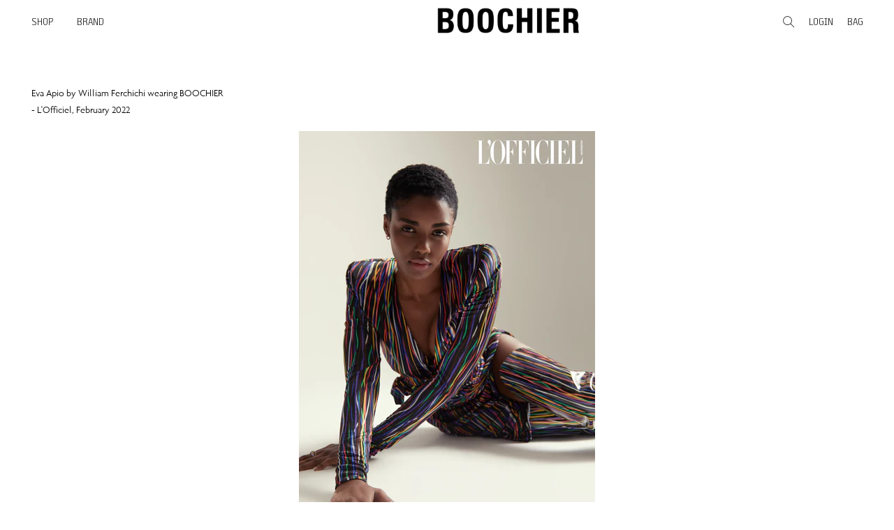

--- FILE ---
content_type: text/html; charset=utf-8
request_url: https://boochier.com/en-eu/pages/eva-apio-by-william-ferchichi-wearing-boochier
body_size: 32994
content:
<!doctype html>
<html class="no-js" lang="en">
<head>



  <style>
#bcpo {
  margin-top: -20px;
  margin-bottom: -10px;
}
    </style>

  
  <meta charset="utf-8">
  <meta name="viewport" content="width=device-width, initial-scale=1, shrink-to-fit=no, user-scalable=no">
  
  <meta name="theme-color" content="white">

  <meta name="format-detection" content="telephone=no">
  <link rel="canonical" href="https://boochier.com/en-eu/pages/eva-apio-by-william-ferchichi-wearing-boochier">
  <link rel="prefetch" as="document" href="https://boochier.com">
  <link rel="dns-prefetch" href="https://cdn.shopify.com" crossorigin>
  <link rel="preconnect" href="https://cdn.shopify.com" crossorigin>
  <link rel="preconnect" href="https://monorail-edge.shopifysvc.com"><link rel="preload" as="style" href="//boochier.com/cdn/shop/t/2/assets/pre_theme.min.css?v=139351280818262733011699606791">
  <link rel="preload" as="style" href="//boochier.com/cdn/shop/t/2/assets/theme.css?enable_css_minification=1&v=117537405595354208121762833780"><title>Eva Apio by William Ferchichi wearing BOOCHIER &ndash; Boochier</title><meta name="description" content="Eva Apio by William Ferchichi wearing BOOCHIER- L&#39;Officiel, February 2022"><link rel="shortcut icon" type="image/png" href="//boochier.com/cdn/shop/files/BOOCHIER_favicon_32x.jpg?v=1659345319"><link rel="apple-touch-icon-precomposed" type="image/png" sizes="152x152" href="//boochier.com/cdn/shop/files/BOOCHIER_favicon_152x.jpg?v=1659345319"><!-- social-meta-tags.liquid --><meta name="keywords" content="Eva Apio by William Ferchichi wearing BOOCHIER,Boochier,boochier.com"/><meta name="author" content="AS DIGITAL"><meta property="og:site_name" content="Boochier">
<meta property="og:url" content="https://boochier.com/en-eu/pages/eva-apio-by-william-ferchichi-wearing-boochier">
<meta property="og:title" content="Eva Apio by William Ferchichi wearing BOOCHIER">
<meta property="og:type" content="website">
<meta property="og:description" content="Eva Apio by William Ferchichi wearing BOOCHIER- L&#39;Officiel, February 2022"><meta property="og:image" content="http://boochier.com/cdn/shop/files/BOOCHIER_logo_socialmedia_1200x1200.jpg?v=1659344959"><meta property="og:image:secure_url" content="https://boochier.com/cdn/shop/files/BOOCHIER_logo_socialmedia_1200x1200.jpg?v=1659344959"><meta name="twitter:card" content="summary_large_image">
<meta name="twitter:title" content="Eva Apio by William Ferchichi wearing BOOCHIER">
<meta name="twitter:description" content="Eva Apio by William Ferchichi wearing BOOCHIER- L&#39;Officiel, February 2022">
<link href="//boochier.com/cdn/shop/t/2/assets/pre_theme.css?v=104798077127941053371704338016" rel="stylesheet" type="text/css" media="all" /><link rel="preload" as="script" href="//boochier.com/cdn/shop/t/2/assets/lazysizes.min.js?v=36113997772709414851699606796">
<link rel="preload" as="script" href="//boochier.com/cdn/shop/t/2/assets/nt_vendor2.min.js?v=129753551876978933221699606796">
<script>document.documentElement.className = document.documentElement.className.replace('no-js', 'yes-js');const t_name = "page",designMode = false,t_cartCount = 0,t_shop_currency = "EUR", t_moneyFormat = "€{{amount_with_comma_separator}}", t_cart_url = "\/en-eu\/cart",t_cartadd_url = "\/en-eu\/cart\/add",t_cartchange_url = "\/en-eu\/cart\/change", pr_re_url = "\/en-eu\/recommendations\/products"; function onloadt4relcss(_this) {_this.onload=null;_this.rel='stylesheet'} (function () {window.onpageshow = function() {if (performance.navigation.type === 2) {document.dispatchEvent(new CustomEvent('cart:refresh'))} }; })();
var T4stt_str = { 
  "PleaseChoosePrOptions":"Please select some product options before adding this product to your cart.", 
  "will_not_ship":"Will not ship until \u003cspan class=\"jsnt\"\u003e{{date}}\u003c\/span\u003e",
  "will_stock_after":"Will be in stock after \u003cspan class=\"jsnt\"\u003e{{date}}\u003c\/span\u003e",
  "replace_item_atc":"Replace item",
  "replace_item_pre":"Replace item",
  "added_to_cart": "Product was successfully added to your cart.",
  "view_cart": "View bag",
  "continue_shopping": "Continue Shopping",
  "save_js":"-[sale]%",
  "save2_js":"SAVE [sale]%",
  "save3_js":"SAVE [sale]","bannerCountdown":"%D days %H:%M:%S",
  "prItemCountdown":"%D Days %H:%M:%S",
  "countdown_days":"days",
  "countdown_hours":"hr",
  "countdown_mins":"min",
  "countdown_sec":"sc",
  "multiple_rates": "We found [number_of_rates] shipping rates available for [address], starting at [rate].",
  "one_rate": "We found one shipping rate available for [address].",
  "no_rates": "Sorry, we do not ship to this destination.",
  "rate_value": "[rate_title] at [rate]",
  "agree_checkout": "You must agree with the terms and conditions of sales to check out.",
  "added_text_cp":"Compare products"
};
</script>
<link rel="preload" href="//boochier.com/cdn/shop/t/2/assets/style.css?v=144305735389823184091707305580" as="style" onload="onloadt4relcss(this)"><link href="//boochier.com/cdn/shop/t/2/assets/theme.css?enable_css_minification=1&amp;v=117537405595354208121762833780" rel="stylesheet" type="text/css" media="all" /><link rel="preload" as="style" href="//boochier.com/cdn/shop/t/2/assets/custom.css?v=71240330471062974931699606802"><link href="//boochier.com/cdn/shop/t/2/assets/custom.css?v=71240330471062974931699606802" rel="stylesheet" type="text/css" media="all" /><link rel="preload" as="style" href="//boochier.com/cdn/shop/t/2/assets/as_custom.css?v=48008159842990035591720519629"><link href="//boochier.com/cdn/shop/t/2/assets/as_custom.css?v=48008159842990035591720519629" rel="stylesheet" type="text/css" media="all" />

<link rel="preload" href="//boochier.com/cdn/shop/t/2/assets/line-awesome.min.css?v=36930450349382045261699606791" as="style" onload="onloadt4relcss(this)">
<script id="js_lzt4" src="//boochier.com/cdn/shop/t/2/assets/lazysizes.min.js?v=36113997772709414851699606796" defer="defer"></script>
<script src="//boochier.com/cdn/shop/t/2/assets/nt_vendor2.min.js?v=129753551876978933221699606796" defer="defer" id="js_ntt4"
  data-theme='//boochier.com/cdn/shop/t/2/assets/nt_theme.js?v=6082912454209538931699606793'
  data-stt='//boochier.com/cdn/shop/t/2/assets/nt_settings.js?enable_js_minification=1&v=55984647263049286131702435082'
  data-cat='//boochier.com/cdn/shop/t/2/assets/cat.js?v=163450566412039517431699606793' 
  data-sw='//boochier.com/cdn/shop/t/2/assets/swatch.js?v=59920781635714872151699606791'
  data-prjs='//boochier.com/cdn/shop/t/2/assets/produc.min.js?v=66856717831304081821699606795' 
  data-mail='//boochier.com/cdn/shop/t/2/assets/platform_mail.min.js?v=120104920183136925081699606794'
  data-my='//boochier.com/cdn/shop/t/2/assets/my.js?v=111603181540343972631699606792' data-cusp='//boochier.com/cdn/shop/t/2/assets/my.js?v=111603181540343972631699606792' data-cur='//boochier.com/cdn/shop/t/2/assets/my.js?v=111603181540343972631699606792' data-mdl='//boochier.com/cdn/shop/t/2/assets/module.min.js?v=72712877271928395091699606797'
  data-map='//boochier.com/cdn/shop/t/2/assets/maplace.min.js?v=123640464312137447171699606793'
  data-time='//boochier.com/cdn/shop/t/2/assets/spacetime.min.js?v=9770'
  data-ins='//boochier.com/cdn/shop/t/2/assets/nt_instagram.min.js?v=67982783334426809631699606794'
  data-user='//boochier.com/cdn/shop/t/2/assets/interactable.js?v=99715734041587686061699606796'
  data-add='//boochier.com/cdn/shop/t/2/assets/my.js?v=111603181540343972631699606792'
  data-klaviyo='//www.klaviyo.com/media/js/public/klaviyo_subscribe.js'
  data-font='iconKalles , fakalles , Pe-icon-7-stroke , Font Awesome 5 Free:n9'
  data-fm=''
  data-spcmn='//boochier.com/cdn/shopifycloud/storefront/assets/themes_support/shopify_common-5f594365.js'
  data-cust='//boochier.com/cdn/shop/t/2/assets/customerclnt.min.js?v=3252781937110261681699606791'
  data-cusjs='//boochier.com/cdn/shop/t/2/assets/custom.js?v=66231095872606805301721028383'
  data-desadm='//boochier.com/cdn/shop/t/2/assets/des_adm.min.js?v=172552764860137985271699606793'
  data-otherryv='//boochier.com/cdn/shop/t/2/assets/reviewOther.js?enable_js_minification=1&v=72029929378534401331699606798'></script><script>window.performance && window.performance.mark && window.performance.mark('shopify.content_for_header.start');</script><meta name="facebook-domain-verification" content="v4nd69bhdvpgwkiisgutic28sk1s1n">
<meta id="shopify-digital-wallet" name="shopify-digital-wallet" content="/61250044117/digital_wallets/dialog">
<meta name="shopify-checkout-api-token" content="e204aeff863c34b811af9bec41d4e3dc">
<link rel="alternate" hreflang="x-default" href="https://boochier.com/pages/eva-apio-by-william-ferchichi-wearing-boochier">
<link rel="alternate" hreflang="en-FR" href="https://boochier.com/en-eu/pages/eva-apio-by-william-ferchichi-wearing-boochier">
<link rel="alternate" hreflang="en-AT" href="https://boochier.com/en-eu/pages/eva-apio-by-william-ferchichi-wearing-boochier">
<link rel="alternate" hreflang="en-BE" href="https://boochier.com/en-eu/pages/eva-apio-by-william-ferchichi-wearing-boochier">
<link rel="alternate" hreflang="en-DK" href="https://boochier.com/en-eu/pages/eva-apio-by-william-ferchichi-wearing-boochier">
<link rel="alternate" hreflang="en-FI" href="https://boochier.com/en-eu/pages/eva-apio-by-william-ferchichi-wearing-boochier">
<link rel="alternate" hreflang="en-DE" href="https://boochier.com/en-eu/pages/eva-apio-by-william-ferchichi-wearing-boochier">
<link rel="alternate" hreflang="en-GI" href="https://boochier.com/en-eu/pages/eva-apio-by-william-ferchichi-wearing-boochier">
<link rel="alternate" hreflang="en-HU" href="https://boochier.com/en-eu/pages/eva-apio-by-william-ferchichi-wearing-boochier">
<link rel="alternate" hreflang="en-IS" href="https://boochier.com/en-eu/pages/eva-apio-by-william-ferchichi-wearing-boochier">
<link rel="alternate" hreflang="en-IE" href="https://boochier.com/en-eu/pages/eva-apio-by-william-ferchichi-wearing-boochier">
<link rel="alternate" hreflang="en-IT" href="https://boochier.com/en-eu/pages/eva-apio-by-william-ferchichi-wearing-boochier">
<link rel="alternate" hreflang="en-JE" href="https://boochier.com/en-eu/pages/eva-apio-by-william-ferchichi-wearing-boochier">
<link rel="alternate" hreflang="en-LI" href="https://boochier.com/en-eu/pages/eva-apio-by-william-ferchichi-wearing-boochier">
<link rel="alternate" hreflang="en-LU" href="https://boochier.com/en-eu/pages/eva-apio-by-william-ferchichi-wearing-boochier">
<link rel="alternate" hreflang="en-MC" href="https://boochier.com/en-eu/pages/eva-apio-by-william-ferchichi-wearing-boochier">
<link rel="alternate" hreflang="en-NL" href="https://boochier.com/en-eu/pages/eva-apio-by-william-ferchichi-wearing-boochier">
<link rel="alternate" hreflang="en-NO" href="https://boochier.com/en-eu/pages/eva-apio-by-william-ferchichi-wearing-boochier">
<link rel="alternate" hreflang="en-PT" href="https://boochier.com/en-eu/pages/eva-apio-by-william-ferchichi-wearing-boochier">
<link rel="alternate" hreflang="en-ES" href="https://boochier.com/en-eu/pages/eva-apio-by-william-ferchichi-wearing-boochier">
<link rel="alternate" hreflang="en-SE" href="https://boochier.com/en-eu/pages/eva-apio-by-william-ferchichi-wearing-boochier">
<link rel="alternate" hreflang="en-CH" href="https://boochier.com/en-eu/pages/eva-apio-by-william-ferchichi-wearing-boochier">
<link rel="alternate" hreflang="en-GR" href="https://boochier.com/en-eu/pages/eva-apio-by-william-ferchichi-wearing-boochier">
<link rel="alternate" hreflang="en-GB" href="https://boochier.com/en-gb/pages/eva-apio-by-william-ferchichi-wearing-boochier">
<link rel="alternate" hreflang="en-HK" href="https://boochier.com/pages/eva-apio-by-william-ferchichi-wearing-boochier">
<script async="async" src="/checkouts/internal/preloads.js?locale=en-FR"></script>
<link rel="preconnect" href="https://shop.app" crossorigin="anonymous">
<script async="async" src="https://shop.app/checkouts/internal/preloads.js?locale=en-FR&shop_id=61250044117" crossorigin="anonymous"></script>
<script id="apple-pay-shop-capabilities" type="application/json">{"shopId":61250044117,"countryCode":"HK","currencyCode":"EUR","merchantCapabilities":["supports3DS"],"merchantId":"gid:\/\/shopify\/Shop\/61250044117","merchantName":"Boochier","requiredBillingContactFields":["postalAddress","email","phone"],"requiredShippingContactFields":["postalAddress","email","phone"],"shippingType":"shipping","supportedNetworks":["visa","masterCard","amex"],"total":{"type":"pending","label":"Boochier","amount":"1.00"},"shopifyPaymentsEnabled":true,"supportsSubscriptions":true}</script>
<script id="shopify-features" type="application/json">{"accessToken":"e204aeff863c34b811af9bec41d4e3dc","betas":["rich-media-storefront-analytics"],"domain":"boochier.com","predictiveSearch":true,"shopId":61250044117,"locale":"en"}</script>
<script>var Shopify = Shopify || {};
Shopify.shop = "boochier.myshopify.com";
Shopify.locale = "en";
Shopify.currency = {"active":"EUR","rate":"0.1117716"};
Shopify.country = "FR";
Shopify.theme = {"name":"boochier_shopify\/main","id":130776662229,"schema_name":"Boochier","schema_version":"1.0.0","theme_store_id":null,"role":"main"};
Shopify.theme.handle = "null";
Shopify.theme.style = {"id":null,"handle":null};
Shopify.cdnHost = "boochier.com/cdn";
Shopify.routes = Shopify.routes || {};
Shopify.routes.root = "/en-eu/";</script>
<script type="module">!function(o){(o.Shopify=o.Shopify||{}).modules=!0}(window);</script>
<script>!function(o){function n(){var o=[];function n(){o.push(Array.prototype.slice.apply(arguments))}return n.q=o,n}var t=o.Shopify=o.Shopify||{};t.loadFeatures=n(),t.autoloadFeatures=n()}(window);</script>
<script>
  window.ShopifyPay = window.ShopifyPay || {};
  window.ShopifyPay.apiHost = "shop.app\/pay";
  window.ShopifyPay.redirectState = null;
</script>
<script id="shop-js-analytics" type="application/json">{"pageType":"page"}</script>
<script defer="defer" async type="module" src="//boochier.com/cdn/shopifycloud/shop-js/modules/v2/client.init-shop-cart-sync_BdyHc3Nr.en.esm.js"></script>
<script defer="defer" async type="module" src="//boochier.com/cdn/shopifycloud/shop-js/modules/v2/chunk.common_Daul8nwZ.esm.js"></script>
<script type="module">
  await import("//boochier.com/cdn/shopifycloud/shop-js/modules/v2/client.init-shop-cart-sync_BdyHc3Nr.en.esm.js");
await import("//boochier.com/cdn/shopifycloud/shop-js/modules/v2/chunk.common_Daul8nwZ.esm.js");

  window.Shopify.SignInWithShop?.initShopCartSync?.({"fedCMEnabled":true,"windoidEnabled":true});

</script>
<script>
  window.Shopify = window.Shopify || {};
  if (!window.Shopify.featureAssets) window.Shopify.featureAssets = {};
  window.Shopify.featureAssets['shop-js'] = {"shop-cart-sync":["modules/v2/client.shop-cart-sync_QYOiDySF.en.esm.js","modules/v2/chunk.common_Daul8nwZ.esm.js"],"init-fed-cm":["modules/v2/client.init-fed-cm_DchLp9rc.en.esm.js","modules/v2/chunk.common_Daul8nwZ.esm.js"],"shop-button":["modules/v2/client.shop-button_OV7bAJc5.en.esm.js","modules/v2/chunk.common_Daul8nwZ.esm.js"],"init-windoid":["modules/v2/client.init-windoid_DwxFKQ8e.en.esm.js","modules/v2/chunk.common_Daul8nwZ.esm.js"],"shop-cash-offers":["modules/v2/client.shop-cash-offers_DWtL6Bq3.en.esm.js","modules/v2/chunk.common_Daul8nwZ.esm.js","modules/v2/chunk.modal_CQq8HTM6.esm.js"],"shop-toast-manager":["modules/v2/client.shop-toast-manager_CX9r1SjA.en.esm.js","modules/v2/chunk.common_Daul8nwZ.esm.js"],"init-shop-email-lookup-coordinator":["modules/v2/client.init-shop-email-lookup-coordinator_UhKnw74l.en.esm.js","modules/v2/chunk.common_Daul8nwZ.esm.js"],"pay-button":["modules/v2/client.pay-button_DzxNnLDY.en.esm.js","modules/v2/chunk.common_Daul8nwZ.esm.js"],"avatar":["modules/v2/client.avatar_BTnouDA3.en.esm.js"],"init-shop-cart-sync":["modules/v2/client.init-shop-cart-sync_BdyHc3Nr.en.esm.js","modules/v2/chunk.common_Daul8nwZ.esm.js"],"shop-login-button":["modules/v2/client.shop-login-button_D8B466_1.en.esm.js","modules/v2/chunk.common_Daul8nwZ.esm.js","modules/v2/chunk.modal_CQq8HTM6.esm.js"],"init-customer-accounts-sign-up":["modules/v2/client.init-customer-accounts-sign-up_C8fpPm4i.en.esm.js","modules/v2/client.shop-login-button_D8B466_1.en.esm.js","modules/v2/chunk.common_Daul8nwZ.esm.js","modules/v2/chunk.modal_CQq8HTM6.esm.js"],"init-shop-for-new-customer-accounts":["modules/v2/client.init-shop-for-new-customer-accounts_CVTO0Ztu.en.esm.js","modules/v2/client.shop-login-button_D8B466_1.en.esm.js","modules/v2/chunk.common_Daul8nwZ.esm.js","modules/v2/chunk.modal_CQq8HTM6.esm.js"],"init-customer-accounts":["modules/v2/client.init-customer-accounts_dRgKMfrE.en.esm.js","modules/v2/client.shop-login-button_D8B466_1.en.esm.js","modules/v2/chunk.common_Daul8nwZ.esm.js","modules/v2/chunk.modal_CQq8HTM6.esm.js"],"shop-follow-button":["modules/v2/client.shop-follow-button_CkZpjEct.en.esm.js","modules/v2/chunk.common_Daul8nwZ.esm.js","modules/v2/chunk.modal_CQq8HTM6.esm.js"],"lead-capture":["modules/v2/client.lead-capture_BntHBhfp.en.esm.js","modules/v2/chunk.common_Daul8nwZ.esm.js","modules/v2/chunk.modal_CQq8HTM6.esm.js"],"checkout-modal":["modules/v2/client.checkout-modal_CfxcYbTm.en.esm.js","modules/v2/chunk.common_Daul8nwZ.esm.js","modules/v2/chunk.modal_CQq8HTM6.esm.js"],"shop-login":["modules/v2/client.shop-login_Da4GZ2H6.en.esm.js","modules/v2/chunk.common_Daul8nwZ.esm.js","modules/v2/chunk.modal_CQq8HTM6.esm.js"],"payment-terms":["modules/v2/client.payment-terms_MV4M3zvL.en.esm.js","modules/v2/chunk.common_Daul8nwZ.esm.js","modules/v2/chunk.modal_CQq8HTM6.esm.js"]};
</script>
<script>(function() {
  var isLoaded = false;
  function asyncLoad() {
    if (isLoaded) return;
    isLoaded = true;
    var urls = ["https:\/\/d23dclunsivw3h.cloudfront.net\/redirect-app.js?shop=boochier.myshopify.com"];
    for (var i = 0; i < urls.length; i++) {
      var s = document.createElement('script');
      s.type = 'text/javascript';
      s.async = true;
      s.src = urls[i];
      var x = document.getElementsByTagName('script')[0];
      x.parentNode.insertBefore(s, x);
    }
  };
  if(window.attachEvent) {
    window.attachEvent('onload', asyncLoad);
  } else {
    window.addEventListener('load', asyncLoad, false);
  }
})();</script>
<script id="__st">var __st={"a":61250044117,"offset":28800,"reqid":"47a6c4a5-e0d4-404a-b3f9-ae990ebc70f7-1768993239","pageurl":"boochier.com\/en-eu\/pages\/eva-apio-by-william-ferchichi-wearing-boochier","s":"pages-102559580373","u":"001ae47cd784","p":"page","rtyp":"page","rid":102559580373};</script>
<script>window.ShopifyPaypalV4VisibilityTracking = true;</script>
<script id="captcha-bootstrap">!function(){'use strict';const t='contact',e='account',n='new_comment',o=[[t,t],['blogs',n],['comments',n],[t,'customer']],c=[[e,'customer_login'],[e,'guest_login'],[e,'recover_customer_password'],[e,'create_customer']],r=t=>t.map((([t,e])=>`form[action*='/${t}']:not([data-nocaptcha='true']) input[name='form_type'][value='${e}']`)).join(','),a=t=>()=>t?[...document.querySelectorAll(t)].map((t=>t.form)):[];function s(){const t=[...o],e=r(t);return a(e)}const i='password',u='form_key',d=['recaptcha-v3-token','g-recaptcha-response','h-captcha-response',i],f=()=>{try{return window.sessionStorage}catch{return}},m='__shopify_v',_=t=>t.elements[u];function p(t,e,n=!1){try{const o=window.sessionStorage,c=JSON.parse(o.getItem(e)),{data:r}=function(t){const{data:e,action:n}=t;return t[m]||n?{data:e,action:n}:{data:t,action:n}}(c);for(const[e,n]of Object.entries(r))t.elements[e]&&(t.elements[e].value=n);n&&o.removeItem(e)}catch(o){console.error('form repopulation failed',{error:o})}}const l='form_type',E='cptcha';function T(t){t.dataset[E]=!0}const w=window,h=w.document,L='Shopify',v='ce_forms',y='captcha';let A=!1;((t,e)=>{const n=(g='f06e6c50-85a8-45c8-87d0-21a2b65856fe',I='https://cdn.shopify.com/shopifycloud/storefront-forms-hcaptcha/ce_storefront_forms_captcha_hcaptcha.v1.5.2.iife.js',D={infoText:'Protected by hCaptcha',privacyText:'Privacy',termsText:'Terms'},(t,e,n)=>{const o=w[L][v],c=o.bindForm;if(c)return c(t,g,e,D).then(n);var r;o.q.push([[t,g,e,D],n]),r=I,A||(h.body.append(Object.assign(h.createElement('script'),{id:'captcha-provider',async:!0,src:r})),A=!0)});var g,I,D;w[L]=w[L]||{},w[L][v]=w[L][v]||{},w[L][v].q=[],w[L][y]=w[L][y]||{},w[L][y].protect=function(t,e){n(t,void 0,e),T(t)},Object.freeze(w[L][y]),function(t,e,n,w,h,L){const[v,y,A,g]=function(t,e,n){const i=e?o:[],u=t?c:[],d=[...i,...u],f=r(d),m=r(i),_=r(d.filter((([t,e])=>n.includes(e))));return[a(f),a(m),a(_),s()]}(w,h,L),I=t=>{const e=t.target;return e instanceof HTMLFormElement?e:e&&e.form},D=t=>v().includes(t);t.addEventListener('submit',(t=>{const e=I(t);if(!e)return;const n=D(e)&&!e.dataset.hcaptchaBound&&!e.dataset.recaptchaBound,o=_(e),c=g().includes(e)&&(!o||!o.value);(n||c)&&t.preventDefault(),c&&!n&&(function(t){try{if(!f())return;!function(t){const e=f();if(!e)return;const n=_(t);if(!n)return;const o=n.value;o&&e.removeItem(o)}(t);const e=Array.from(Array(32),(()=>Math.random().toString(36)[2])).join('');!function(t,e){_(t)||t.append(Object.assign(document.createElement('input'),{type:'hidden',name:u})),t.elements[u].value=e}(t,e),function(t,e){const n=f();if(!n)return;const o=[...t.querySelectorAll(`input[type='${i}']`)].map((({name:t})=>t)),c=[...d,...o],r={};for(const[a,s]of new FormData(t).entries())c.includes(a)||(r[a]=s);n.setItem(e,JSON.stringify({[m]:1,action:t.action,data:r}))}(t,e)}catch(e){console.error('failed to persist form',e)}}(e),e.submit())}));const S=(t,e)=>{t&&!t.dataset[E]&&(n(t,e.some((e=>e===t))),T(t))};for(const o of['focusin','change'])t.addEventListener(o,(t=>{const e=I(t);D(e)&&S(e,y())}));const B=e.get('form_key'),M=e.get(l),P=B&&M;t.addEventListener('DOMContentLoaded',(()=>{const t=y();if(P)for(const e of t)e.elements[l].value===M&&p(e,B);[...new Set([...A(),...v().filter((t=>'true'===t.dataset.shopifyCaptcha))])].forEach((e=>S(e,t)))}))}(h,new URLSearchParams(w.location.search),n,t,e,['guest_login'])})(!0,!0)}();</script>
<script integrity="sha256-4kQ18oKyAcykRKYeNunJcIwy7WH5gtpwJnB7kiuLZ1E=" data-source-attribution="shopify.loadfeatures" defer="defer" src="//boochier.com/cdn/shopifycloud/storefront/assets/storefront/load_feature-a0a9edcb.js" crossorigin="anonymous"></script>
<script crossorigin="anonymous" defer="defer" src="//boochier.com/cdn/shopifycloud/storefront/assets/shopify_pay/storefront-65b4c6d7.js?v=20250812"></script>
<script data-source-attribution="shopify.dynamic_checkout.dynamic.init">var Shopify=Shopify||{};Shopify.PaymentButton=Shopify.PaymentButton||{isStorefrontPortableWallets:!0,init:function(){window.Shopify.PaymentButton.init=function(){};var t=document.createElement("script");t.src="https://boochier.com/cdn/shopifycloud/portable-wallets/latest/portable-wallets.en.js",t.type="module",document.head.appendChild(t)}};
</script>
<script data-source-attribution="shopify.dynamic_checkout.buyer_consent">
  function portableWalletsHideBuyerConsent(e){var t=document.getElementById("shopify-buyer-consent"),n=document.getElementById("shopify-subscription-policy-button");t&&n&&(t.classList.add("hidden"),t.setAttribute("aria-hidden","true"),n.removeEventListener("click",e))}function portableWalletsShowBuyerConsent(e){var t=document.getElementById("shopify-buyer-consent"),n=document.getElementById("shopify-subscription-policy-button");t&&n&&(t.classList.remove("hidden"),t.removeAttribute("aria-hidden"),n.addEventListener("click",e))}window.Shopify?.PaymentButton&&(window.Shopify.PaymentButton.hideBuyerConsent=portableWalletsHideBuyerConsent,window.Shopify.PaymentButton.showBuyerConsent=portableWalletsShowBuyerConsent);
</script>
<script data-source-attribution="shopify.dynamic_checkout.cart.bootstrap">document.addEventListener("DOMContentLoaded",(function(){function t(){return document.querySelector("shopify-accelerated-checkout-cart, shopify-accelerated-checkout")}if(t())Shopify.PaymentButton.init();else{new MutationObserver((function(e,n){t()&&(Shopify.PaymentButton.init(),n.disconnect())})).observe(document.body,{childList:!0,subtree:!0})}}));
</script>
<link id="shopify-accelerated-checkout-styles" rel="stylesheet" media="screen" href="https://boochier.com/cdn/shopifycloud/portable-wallets/latest/accelerated-checkout-backwards-compat.css" crossorigin="anonymous">
<style id="shopify-accelerated-checkout-cart">
        #shopify-buyer-consent {
  margin-top: 1em;
  display: inline-block;
  width: 100%;
}

#shopify-buyer-consent.hidden {
  display: none;
}

#shopify-subscription-policy-button {
  background: none;
  border: none;
  padding: 0;
  text-decoration: underline;
  font-size: inherit;
  cursor: pointer;
}

#shopify-subscription-policy-button::before {
  box-shadow: none;
}

      </style>

<script>window.performance && window.performance.mark && window.performance.mark('shopify.content_for_header.end');</script>
<!-- BEGIN app block: shopify://apps/vo-product-options/blocks/embed-block/430cbd7b-bd20-4c16-ba41-db6f4c645164 --><script>var bcpo_product=null;   var bcpo_settings=bcpo_settings || {"fallback":"default","auto_select":"on","load_main_image":"on","replaceImage":"on","border_style":"round","tooltips":"show","sold_out_style":"transparent","theme":"light","jumbo_colors":"medium","jumbo_images":"medium","circle_swatches":"","inventory_style":"amazon","override_ajax":"on","add_price_addons":"off","theme2":"on","money_format2":"","money_format_without_currency":"","show_currency":"on","file_upload_warning":"off","global_auto_image_options":"","global_color_options":"","global_colors":[{"key":"","value":"ecf42f"}]};var inventory_quantity = [];if(bcpo_product) { for (var i = 0; i < bcpo_product.variants.length; i += 1) { bcpo_product.variants[i].inventory_quantity = inventory_quantity[i]; }}window.bcpo = window.bcpo || {}; bcpo.cart = {"note":null,"attributes":{},"original_total_price":0,"total_price":0,"total_discount":0,"total_weight":0.0,"item_count":0,"items":[],"requires_shipping":false,"currency":"EUR","items_subtotal_price":0,"cart_level_discount_applications":[],"checkout_charge_amount":0}; bcpo.ogFormData = FormData; bcpo.money_with_currency_format = "€{{amount_with_comma_separator}} EUR";bcpo.money_format = "€{{amount_with_comma_separator}}"; if (bcpo_settings) { bcpo_settings.shop_currency = "HKD";} else { var bcpo_settings = {shop_currency: "HKD" }; }</script>


<!-- END app block --><script src="https://cdn.shopify.com/extensions/019bd967-c562-7ddb-90ed-985db7100bf5/best-custom-product-options-414/assets/best_custom_product_options.js" type="text/javascript" defer="defer"></script>
<link href="https://cdn.shopify.com/extensions/019bd967-c562-7ddb-90ed-985db7100bf5/best-custom-product-options-414/assets/bcpo-front.css" rel="stylesheet" type="text/css" media="all">
<link href="https://monorail-edge.shopifysvc.com" rel="dns-prefetch">
<script>(function(){if ("sendBeacon" in navigator && "performance" in window) {try {var session_token_from_headers = performance.getEntriesByType('navigation')[0].serverTiming.find(x => x.name == '_s').description;} catch {var session_token_from_headers = undefined;}var session_cookie_matches = document.cookie.match(/_shopify_s=([^;]*)/);var session_token_from_cookie = session_cookie_matches && session_cookie_matches.length === 2 ? session_cookie_matches[1] : "";var session_token = session_token_from_headers || session_token_from_cookie || "";function handle_abandonment_event(e) {var entries = performance.getEntries().filter(function(entry) {return /monorail-edge.shopifysvc.com/.test(entry.name);});if (!window.abandonment_tracked && entries.length === 0) {window.abandonment_tracked = true;var currentMs = Date.now();var navigation_start = performance.timing.navigationStart;var payload = {shop_id: 61250044117,url: window.location.href,navigation_start,duration: currentMs - navigation_start,session_token,page_type: "page"};window.navigator.sendBeacon("https://monorail-edge.shopifysvc.com/v1/produce", JSON.stringify({schema_id: "online_store_buyer_site_abandonment/1.1",payload: payload,metadata: {event_created_at_ms: currentMs,event_sent_at_ms: currentMs}}));}}window.addEventListener('pagehide', handle_abandonment_event);}}());</script>
<script id="web-pixels-manager-setup">(function e(e,d,r,n,o){if(void 0===o&&(o={}),!Boolean(null===(a=null===(i=window.Shopify)||void 0===i?void 0:i.analytics)||void 0===a?void 0:a.replayQueue)){var i,a;window.Shopify=window.Shopify||{};var t=window.Shopify;t.analytics=t.analytics||{};var s=t.analytics;s.replayQueue=[],s.publish=function(e,d,r){return s.replayQueue.push([e,d,r]),!0};try{self.performance.mark("wpm:start")}catch(e){}var l=function(){var e={modern:/Edge?\/(1{2}[4-9]|1[2-9]\d|[2-9]\d{2}|\d{4,})\.\d+(\.\d+|)|Firefox\/(1{2}[4-9]|1[2-9]\d|[2-9]\d{2}|\d{4,})\.\d+(\.\d+|)|Chrom(ium|e)\/(9{2}|\d{3,})\.\d+(\.\d+|)|(Maci|X1{2}).+ Version\/(15\.\d+|(1[6-9]|[2-9]\d|\d{3,})\.\d+)([,.]\d+|)( \(\w+\)|)( Mobile\/\w+|) Safari\/|Chrome.+OPR\/(9{2}|\d{3,})\.\d+\.\d+|(CPU[ +]OS|iPhone[ +]OS|CPU[ +]iPhone|CPU IPhone OS|CPU iPad OS)[ +]+(15[._]\d+|(1[6-9]|[2-9]\d|\d{3,})[._]\d+)([._]\d+|)|Android:?[ /-](13[3-9]|1[4-9]\d|[2-9]\d{2}|\d{4,})(\.\d+|)(\.\d+|)|Android.+Firefox\/(13[5-9]|1[4-9]\d|[2-9]\d{2}|\d{4,})\.\d+(\.\d+|)|Android.+Chrom(ium|e)\/(13[3-9]|1[4-9]\d|[2-9]\d{2}|\d{4,})\.\d+(\.\d+|)|SamsungBrowser\/([2-9]\d|\d{3,})\.\d+/,legacy:/Edge?\/(1[6-9]|[2-9]\d|\d{3,})\.\d+(\.\d+|)|Firefox\/(5[4-9]|[6-9]\d|\d{3,})\.\d+(\.\d+|)|Chrom(ium|e)\/(5[1-9]|[6-9]\d|\d{3,})\.\d+(\.\d+|)([\d.]+$|.*Safari\/(?![\d.]+ Edge\/[\d.]+$))|(Maci|X1{2}).+ Version\/(10\.\d+|(1[1-9]|[2-9]\d|\d{3,})\.\d+)([,.]\d+|)( \(\w+\)|)( Mobile\/\w+|) Safari\/|Chrome.+OPR\/(3[89]|[4-9]\d|\d{3,})\.\d+\.\d+|(CPU[ +]OS|iPhone[ +]OS|CPU[ +]iPhone|CPU IPhone OS|CPU iPad OS)[ +]+(10[._]\d+|(1[1-9]|[2-9]\d|\d{3,})[._]\d+)([._]\d+|)|Android:?[ /-](13[3-9]|1[4-9]\d|[2-9]\d{2}|\d{4,})(\.\d+|)(\.\d+|)|Mobile Safari.+OPR\/([89]\d|\d{3,})\.\d+\.\d+|Android.+Firefox\/(13[5-9]|1[4-9]\d|[2-9]\d{2}|\d{4,})\.\d+(\.\d+|)|Android.+Chrom(ium|e)\/(13[3-9]|1[4-9]\d|[2-9]\d{2}|\d{4,})\.\d+(\.\d+|)|Android.+(UC? ?Browser|UCWEB|U3)[ /]?(15\.([5-9]|\d{2,})|(1[6-9]|[2-9]\d|\d{3,})\.\d+)\.\d+|SamsungBrowser\/(5\.\d+|([6-9]|\d{2,})\.\d+)|Android.+MQ{2}Browser\/(14(\.(9|\d{2,})|)|(1[5-9]|[2-9]\d|\d{3,})(\.\d+|))(\.\d+|)|K[Aa][Ii]OS\/(3\.\d+|([4-9]|\d{2,})\.\d+)(\.\d+|)/},d=e.modern,r=e.legacy,n=navigator.userAgent;return n.match(d)?"modern":n.match(r)?"legacy":"unknown"}(),u="modern"===l?"modern":"legacy",c=(null!=n?n:{modern:"",legacy:""})[u],f=function(e){return[e.baseUrl,"/wpm","/b",e.hashVersion,"modern"===e.buildTarget?"m":"l",".js"].join("")}({baseUrl:d,hashVersion:r,buildTarget:u}),m=function(e){var d=e.version,r=e.bundleTarget,n=e.surface,o=e.pageUrl,i=e.monorailEndpoint;return{emit:function(e){var a=e.status,t=e.errorMsg,s=(new Date).getTime(),l=JSON.stringify({metadata:{event_sent_at_ms:s},events:[{schema_id:"web_pixels_manager_load/3.1",payload:{version:d,bundle_target:r,page_url:o,status:a,surface:n,error_msg:t},metadata:{event_created_at_ms:s}}]});if(!i)return console&&console.warn&&console.warn("[Web Pixels Manager] No Monorail endpoint provided, skipping logging."),!1;try{return self.navigator.sendBeacon.bind(self.navigator)(i,l)}catch(e){}var u=new XMLHttpRequest;try{return u.open("POST",i,!0),u.setRequestHeader("Content-Type","text/plain"),u.send(l),!0}catch(e){return console&&console.warn&&console.warn("[Web Pixels Manager] Got an unhandled error while logging to Monorail."),!1}}}}({version:r,bundleTarget:l,surface:e.surface,pageUrl:self.location.href,monorailEndpoint:e.monorailEndpoint});try{o.browserTarget=l,function(e){var d=e.src,r=e.async,n=void 0===r||r,o=e.onload,i=e.onerror,a=e.sri,t=e.scriptDataAttributes,s=void 0===t?{}:t,l=document.createElement("script"),u=document.querySelector("head"),c=document.querySelector("body");if(l.async=n,l.src=d,a&&(l.integrity=a,l.crossOrigin="anonymous"),s)for(var f in s)if(Object.prototype.hasOwnProperty.call(s,f))try{l.dataset[f]=s[f]}catch(e){}if(o&&l.addEventListener("load",o),i&&l.addEventListener("error",i),u)u.appendChild(l);else{if(!c)throw new Error("Did not find a head or body element to append the script");c.appendChild(l)}}({src:f,async:!0,onload:function(){if(!function(){var e,d;return Boolean(null===(d=null===(e=window.Shopify)||void 0===e?void 0:e.analytics)||void 0===d?void 0:d.initialized)}()){var d=window.webPixelsManager.init(e)||void 0;if(d){var r=window.Shopify.analytics;r.replayQueue.forEach((function(e){var r=e[0],n=e[1],o=e[2];d.publishCustomEvent(r,n,o)})),r.replayQueue=[],r.publish=d.publishCustomEvent,r.visitor=d.visitor,r.initialized=!0}}},onerror:function(){return m.emit({status:"failed",errorMsg:"".concat(f," has failed to load")})},sri:function(e){var d=/^sha384-[A-Za-z0-9+/=]+$/;return"string"==typeof e&&d.test(e)}(c)?c:"",scriptDataAttributes:o}),m.emit({status:"loading"})}catch(e){m.emit({status:"failed",errorMsg:(null==e?void 0:e.message)||"Unknown error"})}}})({shopId: 61250044117,storefrontBaseUrl: "https://boochier.com",extensionsBaseUrl: "https://extensions.shopifycdn.com/cdn/shopifycloud/web-pixels-manager",monorailEndpoint: "https://monorail-edge.shopifysvc.com/unstable/produce_batch",surface: "storefront-renderer",enabledBetaFlags: ["2dca8a86"],webPixelsConfigList: [{"id":"1277526229","configuration":"{\"hashed_organization_id\":\"fc84a4be97c4763a7bf51bf24a19477c_v1\",\"app_key\":\"boochier\",\"allow_collect_personal_data\":\"true\"}","eventPayloadVersion":"v1","runtimeContext":"STRICT","scriptVersion":"c3e64302e4c6a915b615bb03ddf3784a","type":"APP","apiClientId":111542,"privacyPurposes":["ANALYTICS","MARKETING","SALE_OF_DATA"],"dataSharingAdjustments":{"protectedCustomerApprovalScopes":["read_customer_address","read_customer_email","read_customer_name","read_customer_personal_data","read_customer_phone"]}},{"id":"424575189","configuration":"{\"config\":\"{\\\"pixel_id\\\":\\\"G-3H7RMN3CDG\\\",\\\"gtag_events\\\":[{\\\"type\\\":\\\"begin_checkout\\\",\\\"action_label\\\":\\\"G-3H7RMN3CDG\\\"},{\\\"type\\\":\\\"search\\\",\\\"action_label\\\":\\\"G-3H7RMN3CDG\\\"},{\\\"type\\\":\\\"view_item\\\",\\\"action_label\\\":\\\"G-3H7RMN3CDG\\\"},{\\\"type\\\":\\\"purchase\\\",\\\"action_label\\\":\\\"G-3H7RMN3CDG\\\"},{\\\"type\\\":\\\"page_view\\\",\\\"action_label\\\":\\\"G-3H7RMN3CDG\\\"},{\\\"type\\\":\\\"add_payment_info\\\",\\\"action_label\\\":\\\"G-3H7RMN3CDG\\\"},{\\\"type\\\":\\\"add_to_cart\\\",\\\"action_label\\\":\\\"G-3H7RMN3CDG\\\"}],\\\"enable_monitoring_mode\\\":false}\"}","eventPayloadVersion":"v1","runtimeContext":"OPEN","scriptVersion":"b2a88bafab3e21179ed38636efcd8a93","type":"APP","apiClientId":1780363,"privacyPurposes":[],"dataSharingAdjustments":{"protectedCustomerApprovalScopes":["read_customer_address","read_customer_email","read_customer_name","read_customer_personal_data","read_customer_phone"]}},{"id":"224231637","configuration":"{\"pixel_id\":\"182859643588374\",\"pixel_type\":\"facebook_pixel\",\"metaapp_system_user_token\":\"-\"}","eventPayloadVersion":"v1","runtimeContext":"OPEN","scriptVersion":"ca16bc87fe92b6042fbaa3acc2fbdaa6","type":"APP","apiClientId":2329312,"privacyPurposes":["ANALYTICS","MARKETING","SALE_OF_DATA"],"dataSharingAdjustments":{"protectedCustomerApprovalScopes":["read_customer_address","read_customer_email","read_customer_name","read_customer_personal_data","read_customer_phone"]}},{"id":"shopify-app-pixel","configuration":"{}","eventPayloadVersion":"v1","runtimeContext":"STRICT","scriptVersion":"0450","apiClientId":"shopify-pixel","type":"APP","privacyPurposes":["ANALYTICS","MARKETING"]},{"id":"shopify-custom-pixel","eventPayloadVersion":"v1","runtimeContext":"LAX","scriptVersion":"0450","apiClientId":"shopify-pixel","type":"CUSTOM","privacyPurposes":["ANALYTICS","MARKETING"]}],isMerchantRequest: false,initData: {"shop":{"name":"Boochier","paymentSettings":{"currencyCode":"HKD"},"myshopifyDomain":"boochier.myshopify.com","countryCode":"HK","storefrontUrl":"https:\/\/boochier.com\/en-eu"},"customer":null,"cart":null,"checkout":null,"productVariants":[],"purchasingCompany":null},},"https://boochier.com/cdn","fcfee988w5aeb613cpc8e4bc33m6693e112",{"modern":"","legacy":""},{"shopId":"61250044117","storefrontBaseUrl":"https:\/\/boochier.com","extensionBaseUrl":"https:\/\/extensions.shopifycdn.com\/cdn\/shopifycloud\/web-pixels-manager","surface":"storefront-renderer","enabledBetaFlags":"[\"2dca8a86\"]","isMerchantRequest":"false","hashVersion":"fcfee988w5aeb613cpc8e4bc33m6693e112","publish":"custom","events":"[[\"page_viewed\",{}]]"});</script><script>
  window.ShopifyAnalytics = window.ShopifyAnalytics || {};
  window.ShopifyAnalytics.meta = window.ShopifyAnalytics.meta || {};
  window.ShopifyAnalytics.meta.currency = 'EUR';
  var meta = {"page":{"pageType":"page","resourceType":"page","resourceId":102559580373,"requestId":"47a6c4a5-e0d4-404a-b3f9-ae990ebc70f7-1768993239"}};
  for (var attr in meta) {
    window.ShopifyAnalytics.meta[attr] = meta[attr];
  }
</script>
<script class="analytics">
  (function () {
    var customDocumentWrite = function(content) {
      var jquery = null;

      if (window.jQuery) {
        jquery = window.jQuery;
      } else if (window.Checkout && window.Checkout.$) {
        jquery = window.Checkout.$;
      }

      if (jquery) {
        jquery('body').append(content);
      }
    };

    var hasLoggedConversion = function(token) {
      if (token) {
        return document.cookie.indexOf('loggedConversion=' + token) !== -1;
      }
      return false;
    }

    var setCookieIfConversion = function(token) {
      if (token) {
        var twoMonthsFromNow = new Date(Date.now());
        twoMonthsFromNow.setMonth(twoMonthsFromNow.getMonth() + 2);

        document.cookie = 'loggedConversion=' + token + '; expires=' + twoMonthsFromNow;
      }
    }

    var trekkie = window.ShopifyAnalytics.lib = window.trekkie = window.trekkie || [];
    if (trekkie.integrations) {
      return;
    }
    trekkie.methods = [
      'identify',
      'page',
      'ready',
      'track',
      'trackForm',
      'trackLink'
    ];
    trekkie.factory = function(method) {
      return function() {
        var args = Array.prototype.slice.call(arguments);
        args.unshift(method);
        trekkie.push(args);
        return trekkie;
      };
    };
    for (var i = 0; i < trekkie.methods.length; i++) {
      var key = trekkie.methods[i];
      trekkie[key] = trekkie.factory(key);
    }
    trekkie.load = function(config) {
      trekkie.config = config || {};
      trekkie.config.initialDocumentCookie = document.cookie;
      var first = document.getElementsByTagName('script')[0];
      var script = document.createElement('script');
      script.type = 'text/javascript';
      script.onerror = function(e) {
        var scriptFallback = document.createElement('script');
        scriptFallback.type = 'text/javascript';
        scriptFallback.onerror = function(error) {
                var Monorail = {
      produce: function produce(monorailDomain, schemaId, payload) {
        var currentMs = new Date().getTime();
        var event = {
          schema_id: schemaId,
          payload: payload,
          metadata: {
            event_created_at_ms: currentMs,
            event_sent_at_ms: currentMs
          }
        };
        return Monorail.sendRequest("https://" + monorailDomain + "/v1/produce", JSON.stringify(event));
      },
      sendRequest: function sendRequest(endpointUrl, payload) {
        // Try the sendBeacon API
        if (window && window.navigator && typeof window.navigator.sendBeacon === 'function' && typeof window.Blob === 'function' && !Monorail.isIos12()) {
          var blobData = new window.Blob([payload], {
            type: 'text/plain'
          });

          if (window.navigator.sendBeacon(endpointUrl, blobData)) {
            return true;
          } // sendBeacon was not successful

        } // XHR beacon

        var xhr = new XMLHttpRequest();

        try {
          xhr.open('POST', endpointUrl);
          xhr.setRequestHeader('Content-Type', 'text/plain');
          xhr.send(payload);
        } catch (e) {
          console.log(e);
        }

        return false;
      },
      isIos12: function isIos12() {
        return window.navigator.userAgent.lastIndexOf('iPhone; CPU iPhone OS 12_') !== -1 || window.navigator.userAgent.lastIndexOf('iPad; CPU OS 12_') !== -1;
      }
    };
    Monorail.produce('monorail-edge.shopifysvc.com',
      'trekkie_storefront_load_errors/1.1',
      {shop_id: 61250044117,
      theme_id: 130776662229,
      app_name: "storefront",
      context_url: window.location.href,
      source_url: "//boochier.com/cdn/s/trekkie.storefront.cd680fe47e6c39ca5d5df5f0a32d569bc48c0f27.min.js"});

        };
        scriptFallback.async = true;
        scriptFallback.src = '//boochier.com/cdn/s/trekkie.storefront.cd680fe47e6c39ca5d5df5f0a32d569bc48c0f27.min.js';
        first.parentNode.insertBefore(scriptFallback, first);
      };
      script.async = true;
      script.src = '//boochier.com/cdn/s/trekkie.storefront.cd680fe47e6c39ca5d5df5f0a32d569bc48c0f27.min.js';
      first.parentNode.insertBefore(script, first);
    };
    trekkie.load(
      {"Trekkie":{"appName":"storefront","development":false,"defaultAttributes":{"shopId":61250044117,"isMerchantRequest":null,"themeId":130776662229,"themeCityHash":"16387879907173252474","contentLanguage":"en","currency":"EUR"},"isServerSideCookieWritingEnabled":true,"monorailRegion":"shop_domain","enabledBetaFlags":["65f19447"]},"Session Attribution":{},"S2S":{"facebookCapiEnabled":true,"source":"trekkie-storefront-renderer","apiClientId":580111}}
    );

    var loaded = false;
    trekkie.ready(function() {
      if (loaded) return;
      loaded = true;

      window.ShopifyAnalytics.lib = window.trekkie;

      var originalDocumentWrite = document.write;
      document.write = customDocumentWrite;
      try { window.ShopifyAnalytics.merchantGoogleAnalytics.call(this); } catch(error) {};
      document.write = originalDocumentWrite;

      window.ShopifyAnalytics.lib.page(null,{"pageType":"page","resourceType":"page","resourceId":102559580373,"requestId":"47a6c4a5-e0d4-404a-b3f9-ae990ebc70f7-1768993239","shopifyEmitted":true});

      var match = window.location.pathname.match(/checkouts\/(.+)\/(thank_you|post_purchase)/)
      var token = match? match[1]: undefined;
      if (!hasLoggedConversion(token)) {
        setCookieIfConversion(token);
        
      }
    });


        var eventsListenerScript = document.createElement('script');
        eventsListenerScript.async = true;
        eventsListenerScript.src = "//boochier.com/cdn/shopifycloud/storefront/assets/shop_events_listener-3da45d37.js";
        document.getElementsByTagName('head')[0].appendChild(eventsListenerScript);

})();</script>
  <script>
  if (!window.ga || (window.ga && typeof window.ga !== 'function')) {
    window.ga = function ga() {
      (window.ga.q = window.ga.q || []).push(arguments);
      if (window.Shopify && window.Shopify.analytics && typeof window.Shopify.analytics.publish === 'function') {
        window.Shopify.analytics.publish("ga_stub_called", {}, {sendTo: "google_osp_migration"});
      }
      console.error("Shopify's Google Analytics stub called with:", Array.from(arguments), "\nSee https://help.shopify.com/manual/promoting-marketing/pixels/pixel-migration#google for more information.");
    };
    if (window.Shopify && window.Shopify.analytics && typeof window.Shopify.analytics.publish === 'function') {
      window.Shopify.analytics.publish("ga_stub_initialized", {}, {sendTo: "google_osp_migration"});
    }
  }
</script>
<script
  defer
  src="https://boochier.com/cdn/shopifycloud/perf-kit/shopify-perf-kit-3.0.4.min.js"
  data-application="storefront-renderer"
  data-shop-id="61250044117"
  data-render-region="gcp-us-central1"
  data-page-type="page"
  data-theme-instance-id="130776662229"
  data-theme-name="Boochier"
  data-theme-version="1.0.0"
  data-monorail-region="shop_domain"
  data-resource-timing-sampling-rate="10"
  data-shs="true"
  data-shs-beacon="true"
  data-shs-export-with-fetch="true"
  data-shs-logs-sample-rate="1"
  data-shs-beacon-endpoint="https://boochier.com/api/collect"
></script>
</head>
<body class="kalles_2-0 lazy_icons min_cqty_0 btnt4_style_2 zoom_tp_1 css_scrollbar template-page js_search_true cart_pos_side kalles_toolbar_false hover_img2 swatch_style_rounded swatch_list_size_small label_style_rounded wrapper_wide header_full_true header_sticky_false hide_scrolld_false des_header_5 h_transparent_false h_tr_top_false h_banner_false top_bar_false catalog_mode_false cat_sticky_false prs_bordered_grid_1 prs_sw_limit_false search_pos_canvas t4_compare_false dark_mode_false h_chan_space_false type_quickview_2 des_btns_prmb_1 t4_cart_count_0  page_id_102559580373 lazyloadt4s rtl_false"><a class="in-page-link visually-hidden skip-link" href="#nt_content">Skip to content</a>
<div id="ld_cl_bar" class="op__0 pe_none"></div><div id="nt_wrapper"><header id="ntheader" class="ntheader header_5 h_icon_iccl"><div class="ntheader_wrapper pr z_200"><div id="shopify-section-header_5" class="shopify-section sp_header_mid"><div class="header__mid"><div class="container">
     <div class="row al_center css_h_se">
        <div class="col-md-4 col-3 dn_lg"><a data-id='#mb_nav_menu' class="push_side push-menu-btn  lh__1 flex al_center">
<svg class="mobile_accorn" xmlns="http://www.w3.org/2000/svg" width="25" height="24" viewBox="0 0 30 16"><rect width="30" height="1.5"></rect><rect y="9" width="30" height="1.5"></rect><rect y="18" width="30" height="1.5"></rect></svg>
<svg class="mobile_close" style="display:none" xmlns="http://www.w3.org/2000/svg" width="20" height="15" viewBox="0 0 20 15">
    <g id="Group_170" data-name="Group 170" transform="translate(0 -2)">
      <text id="X" transform="translate(0 14)" fill="#0989e0" font-size="15" font-family="Helvetica"><tspan x="0" y="0">X</tspan></text>
    </g>
</svg>
</a></div>
        <div class="col-5 dn db_lg"><nav class="nt_navigation tl hover_side_up nav_arrow_false"> 
   <ul id="nt_menu_id" class="nt_menu in_flex wrap al_center"><li id="item_mega_wtKrHV" class="type_mega menu_wid_cus menu-item has-children menu_has_offsets menu_default pos_default" >
               <a class="lh__1 flex al_center pr" href="/en-eu" target="_self">SHOP</a>
               <div class="cus sub-menu"><div class="container" style="width:1200px"><div class="row lazy_menu unlazy_menu_mega" data-jspackery='{ "itemSelector": ".sub-column-item","gutter": 0,"percentPosition": true,"originLeft": true }'>
<div id="bk_banner_ygBdCt" class="type_mn_banner menu-item sub-column-item col-3">
		        <div class="banner_hzoom nt_promotion  pr"><div class="nt_bg_lz pr_lazy_img lazyloadt4s item__position " data-bgset="//boochier.com/cdn/shop/files/Homepage_MegamenuA_20240125_1x1.jpg?v=1706179278" data-ratio="1.0" data-sizes="auto" data-parent-fit="cover"></div><a href="/en-eu/collections/slinkee" target="_self" class="pa t__0 l__0 r__0 b__0"></a><div class="nt_promotion_html pa t__0 l__0 tc pe_none"><a class="pr button view_more js_add_loading button_dark br_rd_true btn_icon_false" href="/collections/slinkee"> THE ICONIC SLINKEE </a></div>
		        </div>
	         </div><style data-shopify>#bk_banner_ygBdCt .nt_promotion_html {top:100%;left:50%;
                    transform: translate(-50%, -100%);}
                #bk_banner_ygBdCt .nt_promotion_html,#bk_banner_ygBdCt .nt_promotion_html>*,#bk_banner_ygBdCt .nt_promotion_html .btn_icon_true:after{ color: #ffffff }
                #bk_banner_ygBdCt .nt_promotion>a:after{ background-color: #0989e0;opacity: 0.0 }
                #bk_banner_ygBdCt .nt_bg_lz {padding-top:100.0%;}
                </style><div id="bk_link_9T9BJt" class="type_mn_link menu-item sub-column-item col-3"><a href="" target="_self">BY COLLECTION:</a><ul class="sub-column not_tt_mn"><li class="menu-item"><a href="/en-eu/collections/slinkee">SLINKEE</a></li><li class="menu-item"><a href="/en-eu/collections/ties">TIES</a></li><li class="menu-item"><a href="/en-eu/collections/bangers">BANGERS</a></li><li class="menu-item"><a href="/en-eu/collections/fruit-hoops">FRUIT HOOPS</a></li><li class="menu-item"><a href="/en-eu/collections/arcade">ARCADE</a></li><li class="menu-item"><a href="/en-eu/collections/nostalgia">NOSTALGIA</a></li><li class="menu-item"><a href="/en-eu/collections/lucky-creatures">LUCKY CREATURES</a></li><li class="menu-item"><a href="/en-eu/collections/beaching">BEACHING</a></li><li class="menu-item"><a href="/en-eu/collections/b-boy">B-BOY</a></li><li class="menu-item"><a href="/en-eu/collections/marshmallow">MARSHMALLOW</a></li><li class="menu-item"><a href="/en-eu/collections/chain-me-up">CHAIN ME UP</a></li><li class="menu-item"><a href="/en-eu/collections">VIEW ALL</a></li></ul>
	         </div><div id="bk_link_zNxDyY" class="type_mn_link menu-item sub-column-item col-3"><a href="" target="_self">BY CATEGORY:</a><ul class="sub-column not_tt_mn"><li class="menu-item"><a href="/en-eu/collections/rings">RINGS</a></li><li class="menu-item"><a href="/en-eu/collections/bracelets-1">BRACELETS & BANGLES</a></li><li class="menu-item"><a href="/en-eu/collections/earrings">EARRINGS</a></li><li class="menu-item"><a href="/en-eu/collections/necklaces">NECKLACES</a></li><li class="menu-item"><a href="/en-eu/collections/charms">PENDANTS</a></li><li class="menu-item"><a href="/en-eu/collections">ViEW ALL</a></li></ul>
	         </div><div id="bk_link_fw4nDL" class="type_mn_link menu-item sub-column-item col-3"><a href="" target="_self">AND ALSO...</a><ul class="sub-column not_tt_mn"><li class="menu-item"><a href="/en-eu/collections/personalized-jewelry">MAKE MY OWN JEWELRY</a></li><li class="menu-item"><a href="/en-eu/collections/gift-ideas">GIFT IDEAS</a></li><li class="menu-item"><a href="/en-eu/collections/best-sellers">BEST SELLERS</a></li><li class="menu-item"><a href="/en-eu/collections/ready-to-ship">READY TO SHIP</a></li><li class="menu-item"><a href="/en-eu/collections/new-arrivals">NEW ARRIVALS</a></li></ul>
	         </div>
</div></div></div>
            </li><li id="item_mega_tNrK6g" class="type_mega menu_wid_cus menu-item has-children menu_has_offsets menu_default pos_default" >
               <a class="lh__1 flex al_center pr" href="/en-eu" target="_self">BRAND</a>
               <div class="cus sub-menu"><div class="container" style="width:1200px"><div class="row lazy_menu unlazy_menu_mega" data-jspackery='{ "itemSelector": ".sub-column-item","gutter": 0,"percentPosition": true,"originLeft": true }'>
<div id="bk_link_N8KBEQ" class="type_mn_link menu-item sub-column-item col-3"><a href="" target="_self">ABOUT US:</a><ul class="sub-column not_tt_mn"><li class="menu-item"><a href="/en-eu/pages/brand">FOUNDER</a></li><li class="menu-item"><a href="/en-eu/pages/press">PRESS</a></li></ul>
	         </div><div id="bk_link_He7aaD" class="type_mn_link menu-item sub-column-item col-3"><a href="" target="_self">WHERE TO FIND US:</a><ul class="sub-column not_tt_mn"><li class="menu-item"><a href="/en-eu/pages/where-to-find-us">STOCKISTS</a></li><li class="menu-item"><a href="/en-eu/pages/contact">CONTACT US</a></li></ul>
	         </div>
</div></div></div>
            </li></ul>
</nav>
</div>
        <div class="col-lg-2 col-md-4 col-6 tc"><div class=" branding ts__05 lh__1"><a class="dib" href="/en-eu" ><div class="logo_normal">
        <svg xmlns="http://www.w3.org/2000/svg" xmlns:xlink="http://www.w3.org/1999/xlink" width="204" height="36.477" viewBox="0 0 204 36.477"  >
    <defs>
        <pattern id="pattern" preserveAspectRatio="none" width="100%" height="100%" viewBox="0 0 600 109">
        <image width="600" height="109" xlink:href="[data-uri]"/>
        </pattern>
    </defs>
    <rect id="Image_1" data-name="Image 1" width="204" height="36.477" fill="url(#pattern)"/>
        </svg>
    </div>
	   
</a></div> </div>
        <div class="col-lg-5 col-md-4 col-3 tr"><div class="nt_action in_flex al_center cart_des_5"><a class="icon_search push_side cb chp" data-id="#nt_search_canvas" href="/en-eu/search"><i class="iccl iccl-search"></i></a>
     
          <div class="my-account ts__05 pr dn db_md">
         
              
              <a class="cb chp db push_side" href="/en-eu/account/login" data-id="#nt_login_canvas">
                <i class="iccl iccl-user dn my-account-icon"></i>
                <span class="my-account-text"> LOGIN  </span></a>
              
   
          </div><div class="icon_cart pr in_flex al_center"><a class="pr cb chp dib push_side" data-id="#nt_cart_canvas" href="/en-eu/cart"><span class="cart_title">BAG</span>
          <svg style="display:none" xmlns="http://www.w3.org/2000/svg" width="15.26" height="14.324" viewBox="0 0 15.26 14.324">
            <path id="shopping-bag" d="M15.256-6.116,13.916-15.8a.493.493,0,0,0-.522-.357H10.876v-.436C10.876-17.953,9.419-20,7.629-20s-3.247,2.047-3.247,3.406v.436H1.864a.493.493,0,0,0-.522.357L0-6.116a.342.342,0,0,0,.132.308.611.611,0,0,0,.39.132h14.21a.61.61,0,0,0,.39-.132A.342.342,0,0,0,15.256-6.116ZM5.432-16.594c0-.919.986-2.609,2.2-2.609s2.2,1.69,2.2,2.609v.436H5.432ZM1.107-6.472l1.23-8.889H4.383v.878a.475.475,0,0,0,.525.4.475.475,0,0,0,.525-.4v-.878H9.826v.878a.475.475,0,0,0,.525.4.475.475,0,0,0,.525-.4v-.878h2.046l1.23,8.889Zm0,0" transform="translate(0.001 20)"/>
          </svg>
          
          <span class="bc_blue cart_count  dn    ">/0</span>
          </a>
        
          </div></div>

<style>
  .my-account-sub {
    position: fixed;
    z-index: 300;
    display: flex;
    flex-wrap: wrap;
    padding-left: 0;
    margin-bottom: 0;
    top:0;
    right:0;
    list-style: none;
    background-color: #fff;
    height:100vh;
    width:340px;
    visibility:hidden;
    opacity:0;
    -webkit-transform: translateX(+100%);
    transform: translateX(+100%);
    -webkit-transition: opacity .5s ease, -webkit-transform .3s ease;
    transition: opacity .5s ease, -webkit-transform .5s ease;
    transition: opacity .5s ease, transform .5s ease;
    transition: opacity .5s ease, transform .5s ease, -webkit-transform .5s ease;
  }
  .my-account-sub a {
    text-transform:uppercase;
  }
  body.account_opened #nt_wrapper{
    overflow:visible;
  }
  body.account_opened  .my-account-sub {
    visibility: visible;
    opacity:1;
    -webkit-transform: translateX(0%);
    transform: translateX(0%);
}
.nt_action .my-account ul{
  color:black;
  visibility:visible;
  right:unset;
  padding-top:25px;
}

.my-account-sub  .my-account-subh > .close_pp {
  width: 50px;
  text-align: center;
  height: 50px;
  line-height: 50px;
}
.my-account-subh{
  padding:5px 0 5px 20px;
}

.my-account-sub  .widget-title {
  -webkit-box-flex: 1;
  -ms-flex: 1 1 auto;
  flex: 1 1 auto;
}

.my-account-sub  .close_pp {
  -ms-flex: 0 0 auto;
  flex: 0 0 auto;
  width: auto;
  max-width: 100%;
  font-size: 40px;
  cursor: pointer;
}

.account .close_pp:hover {
  -webkit-transform: rotate(180deg);
  -ms-transform: rotate(180deg);
  -o-transform: rotate(180deg);
  transform: rotate(180deg);
}
</style>
</div>
     </div>
  </div></div><style>.header__mid .css_h_se{min-height: 62px}.nt_menu>li>a{height:62px}</style><style> #shopify-section-header_5 .sub-column-item .sub-column > li a {padding: 1px 0;} #shopify-section-header_5 .meg_i_txt {color: black;} </style></div></div>
</header>
<div id="nt_content"><div id="shopify-section-template--16952858640597__main" class="shopify-section"><div class="container mt__60 mb__60 rtet4"><p>Eva Apio by William Ferchichi wearing BOOCHIER<br>- L'Officiel, February 2022</p>
<div style="text-align: center;"><img src="https://cdn.shopify.com/s/files/1/0612/5004/4117/files/DE_L_Officiel_-_February_2022_-_Boochier_Fruit_Hoops_1_600x600.jpg?v=1670473254" alt="Eva Apio by William Ferchichi wearing BOOCHIER - BOOCHIER x L'Officiel - February 2022" style="float: none;"></div>
<div style="text-align: center;"><img src="https://cdn.shopify.com/s/files/1/0612/5004/4117/files/DE_L_Officiel_-_February_2022_-_Boochier_Fruit_Hoops_2_600x600.jpg?v=1670473302" alt="Eva Apio by William Ferchichi wearing BOOCHIER - BOOCHIER x L'Officiel - February 2022" style="float: none;"></div></div></div></div>
    <footer id="nt_footer" class="bgbl footer-1"><div id="shopify-section-footer_top" class="shopify-section footer__top type_instagram"><div class="footer__top_wrap footer_sticky_false footer_collapse_true nt_bg_overlay pr  pt__30" >
   <div class="container pr z_100">
      <div class="row"><div class="col-lg-2 col-md-12 col-12 mb__30 order-lg-1 order-1  remove-offset-1    "  ><aside id="block_1c38f9c1-c6aa-454a-844b-b58e51eb3e2d" class="widget widget_nav_menu"><h3 class="widget-title fwsb flex al_center fl_between fs__15 mg__0 mb__20"><span class="txt_title">ABOUT</span><span class="nav_link_icon ml__5"></span></h3><div class="menu_footer widget_footer"><ul class="menu"><li class="menu-item"><a href="/en-eu/pages/brand">FOUNDER</a></li><li class="menu-item"><a href="/en-eu/pages/press">PRESS</a></li><li class="menu-item"><a href="/en-eu/pages/contact">CONTACT</a></li><li class="menu-item"><a href="/en-eu/pages/where-to-find-us">STOCKISTS</a></li></ul></div>
		            </aside></div><div class="col-lg-2 col-md-12 col-12 mb__30 order-lg-2 order-2   "  ><aside id="block_9ddfd01e-a7c9-44a3-a9b3-af89a73647d4" class="widget widget_nav_menu"><h3 class="widget-title fwsb flex al_center fl_between fs__15 mg__0 mb__20"><span class="txt_title">ORDERS</span><span class="nav_link_icon ml__5"></span></h3><div class="menu_footer widget_footer"><ul class="menu"><li class="menu-item"><a href="/en-eu/pages/shipping-policy">SHIPPING</a></li><li class="menu-item"><a href="https://boochier.myshopify.com/apps/aftership">TRACK ORDER</a></li><li class="menu-item"><a href="/en-eu/pages/refund-policy">RETURNS AND EXCHANGES</a></li><li class="menu-item"><a href="/en-eu/pages/rings-size-guide">RING SIZE GUIDE</a></li><li class="menu-item"><a href="/en-eu/pages/bracelets-size-guide">BRACELET SIZE GUIDE</a></li></ul></div>
		            </aside></div><div class="col-lg-2 col-md-12 col-12 mb__30 order-lg-3 order-3   "  ><aside id="block_52f4db6a-e42c-4e43-ac97-27d356f54e8f" class="widget widget_nav_menu"><h3 class="widget-title fwsb flex al_center fl_between fs__15 mg__0 mb__20"><span class="txt_title">LEGAL</span><span class="nav_link_icon ml__5"></span></h3><div class="menu_footer widget_footer"><ul class="menu"><li class="menu-item"><a href="/en-eu/pages/payment-methods">PAYMENT</a></li><li class="menu-item"><a href="/en-eu/pages/terms-and-conditions">TERMS AND CONDITIONS</a></li><li class="menu-item"><a href="/en-eu/pages/privacy-policy">PRIVACY AND COOKIES</a></li></ul></div>
		            </aside></div><div class="col-lg-3 col-md-6 col-12 mb__30 order-lg-4 order-1  remove-offset-1     ml-auto  "  ><aside id="block_2e602cde-af25-458d-af52-21607a88fa88" class="widget widget_text"><h3 class="widget-title fwsb flex al_center fl_between fs__15 mg__0 mb__20"><span class="txt_title">SIGN UP FOR OUR NEWSLETTER</span><span class="nav_link_icon ml__5"></span></h3><div class="textwidget widget_footer newl_des_3">
		                  <p>By entering your email address below, you consent to receiving our newsletter. <br>More details in our <u><a href="https://boochier.com/pages/privacy-policy">Privacy Policy</a></u></p><form method="post" action="/en-eu/contact#contact_form" id="contact_form" accept-charset="UTF-8" class="js_mail_agree mc4wp-form pr z_100"><input type="hidden" name="form_type" value="customer" /><input type="hidden" name="utf8" value="✓" /><input type="hidden" name="contact[tags]" value="newsletter">
        <div class="mc4wp-form-fields">
           <div class="signup-newsletter-form row no-gutters pr oh ">
              <div class="col-md col-12 col_email"><input type="email" name="contact[email]" placeholder="Your email address"  value="" class="tc tl_md class_ip input-text" required="required"></div>
              <div class="col-md-auto col-12"><button type="submit" class="btn_new_icon_false w__100 submit-btn truncate"><span>Subscribe</span></button></div>
           </div></div>
         <div class="mc4wp-response"></div></form></div>
		            </aside></div></div>
   </div>
</div><style data-shopify>.footer__top a:hover{color: #0989e0}.footer__top .signup-newsletter-form,.footer__top .signup-newsletter-form input.input-text {background-color: transparent;}.footer__top .signup-newsletter-form input.input-text {color: #878787 }.footer__top .signup-newsletter-form .submit-btn {color:#ffffff;background-color: #222222 }.footer__top .widget-title { color: #222222 }.footer__top a:not(:hover) { color: #000000 }.footer__top .signup-newsletter-form,.footer__top .signup-newsletter-form input.input-text{ border-color: #878787 }.footer__top .nt_bg_overlay:after{ background-color: #000000;opacity: 0.0 }.footer__top_wrap {background-color: #f5f5f5;background-repeat: no-repeat;background-size: cover;background-attachment: scroll;background-position: center center;color:#000000 }</style></div><div id="shopify-section-footer_bot" class="shopify-section footer__bot"> <div class="footer__bot_wrap pt__20 pb__20">
   <div class="container pr tc">
      <div class="row"><div class="col-lg-6 col-md-12 col-12 col_1 f_bot_bt_copy">© 2026 BOOCHIER. ALL RIGHTS RESERVED</div><div class="col-lg-6 col-md-12 col-12 col_2 f_bot_bt_html"><aside id="block_50b6d114-a3a3-4a38-9c05-870a176e2523" class="widget widget_text"><div class="textwidget widget_footer"><div>
<a href="https://www.instagram.com/BoochierOfficial/" target="_blank">
INSTAGRAM
</a>
</div></div>
                    </aside></div></div>
   </div>
</div><style data-shopify>.footer__bot_wrap a:hover,.footer__bot_wrap a.selected:not(:hover){color: #0989e0}.footer__bot_wrap,.footer__bot .nt_currency ul,.footer__bot .nt_currency.cg {background-color: #f5f5f5;color:#000000}.footer__bot a:not(:hover) { color: #000000 }</style></div></footer>
  </div><script type="application/ld+json">{"@context": "http://schema.org","@type": "Organization","name": "Boochier","sameAs": ["","https:\/\/www.facebook.com\/Boochier\/","","","https:\/\/www.instagram.com\/BoochierOfficial\/","","","","",""],"url": "https:\/\/boochier.com\/en-eu\/pages\/eva-apio-by-william-ferchichi-wearing-boochier","address": {"@type": "PostalAddress","streetAddress": "17/F, On Hing Building,  1 On Hing Terrace","addressLocality": "Central","addressRegion": "Hong Kong Island","postalCode": "00000","addressCountry": "Hong Kong SAR"},"contactPoint": [{ "@type": "ContactPoint","telephone": "+852 5524 8444","contactType": "customer service"}] }</script><a id="nt_backtop" class="pf br__50 z__100 des_bt1" href="/"><span class="tc br__50 db cw"><i class="pr pegk pe-7s-angle-up"></i></span></a>
<div id="order_day" class="dn">Sunday,Monday,Tuesday,Wednesday,Thursday,Friday,Saturday</div><div id="order_mth" class="dn">January,February,March,April,May,June,July,August,September,October,November,December</div><div id="js_we_stcl" class="dn">Not enough items available. Only [max] left.</div><div class="pswp pswp_t4_js dn pswp_tp_light" tabindex="-1" role="dialog" aria-hidden="true"><div class="pswp__bg"></div><div class="pswp__scroll-wrap"><div class="pswp__container"> <div class="pswp__item"></div><div class="pswp__item"></div><div class="pswp__item"></div></div><div class="pswp__ui pswp__ui--hidden"> <div class="pswp__top-bar"> <div class="pswp__counter"></div><button class="pswp__button pswp__button--close" title="Close (Esc)"></button> <button class="pswp__button pswp__button--share" title="Share"></button> <button class="pswp__button pswp__button--fs" title="Toggle fullscreen"></button> <button class="pswp__button pswp__button--zoom" title="Zoom in/out"></button> <div class="pswp__preloader"> <div class="pswp__preloader__icn"> <div class="pswp__preloader__cut"> <div class="pswp__preloader__donut"></div></div></div></div></div><div class="pswp__share-modal pswp__share-modal--hidden pswp__single-tap"> <div class="pswp__share-tooltip"></div></div><button class="pswp__button pswp__button--arrow--left" title="Previous (arrow left)"> </button> <button class="pswp__button pswp__button--arrow--right" title="Next (arrow right)"> </button> <div class="pswp__caption"> <div class="pswp__caption__center"></div></div></div></div><div class="pswp__thumbnails"></div></div>

<div id="shopify-section-cart_widget" class="shopify-section"><div id="nt_cart_canvas" class="nt_fk_canvas dn">
   <form action="/en-eu/cart" method="post" novalidate class="nt_mini_cart nt_js_cart flex column h__100 btns_cart_1">
      <input type="hidden" data-cart-attr-rm name="attributes[cat_mb_items_per_row]" value=""><input type="hidden" data-cart-attr-rm name="attributes[cat_tb_items_per_row]" value=""><input type="hidden" data-cart-attr-rm name="attributes[cat_dk_items_per_row]" value="">
      <input type="hidden" data-cart-attr-rm name="attributes[auto_hide_ofsock]" value=""><input type="hidden" data-cart-attr-rm name="attributes[paginate_ntt4]" value=""><input type="hidden" data-cart-attr-rm name="attributes[limit_ntt4]" value=""><input type="hidden" data-cart-attr-rm name="attributes[use_bar_lmntt4]" value="">
      <div class="mini_cart_header flex fl_between al_center"><div class="h3 widget-title tu fs__16 mg__0">Shopping Bag</div><i class="close_pp pegk pe-7s-close ts__03 cd"></i></div><div class="mini_cart_wrap">
         <div class="mini_cart_content fixcl-scroll">
            <div class="fixcl-scroll-content">
               <div class="empty tc mt__40"><i class="las la-shopping-bag pr mb__10"></i><p>Your Shopping Bag is empty.</p><p class="return-to-shop mb__15"><a class="button button_primary tu js_add_ld" href="/en-eu/collections/all"><span class="truncate">Return To Shop</span></a></p></div>
               <div class="cookie-message dn">Enable cookies to use the shopping cart</div><div class="mini_cart_items js_cat_items" data-rendert4s="/en-eu/cart/?view=viewjs"><div class="lds_bginfinity pr mt__10 mb__20"></div></div><div class="mini_cart_tool js_cart_tool tc  dn"><div data-id="note" class="mini_cart_tool_note js_cart_tls ttip_nt tooltip_top">
                    <span class="txt_add_note "><i class="lar la-clipboard"></i><span class="tt_txt">Add Order Note</span></span>
                    <span class="txt_edit_note dn"><i class="las la-clipboard-list"></i><span class="tt_txt">Edit Order Note</span></span></div></div></div>
         </div>
         <div class="mini_cart_footer js_cart_footer dn">
            <div class="js_cat_dics"></div><div class="total row fl_between al_center">
                        <div class="col-auto">Subtotal:</div>
                        <div class="col-auto tr js_cat_ttprice"><div class="cart_tot_price">€0,00</div>
                        </div>
                     </div><a href="/en-eu/cart" class="button btn-cart tc mt__10 mb__10 js_add_ld"><span class="truncate">View bag</span></a><button type="submit" data-confirm="ck_lumise" name="checkout" class="button btn-checkout mt__10 mb__10 js_add_ld truncate">Check Out</button></div>
      </div><div class="mini_cart_note pe_none">             
         <label for="CartSpecialInstructions" class="mb__5 dib"><span class="txt_add_note ">Add Order Note</span><span class="txt_edit_note dn">Edit Order Note</span></label>
         <textarea name="note" id="CartSpecialInstructions" placeholder="How can we help you?"></textarea>
         <input type="button" class="button btn_back js_cart_tls_back mt__15 mb__10" value="Save" />
         <input type="button" class="button btn_back btn_back2 js_cart_tls_back" value="Cancel">
      </div></form>
</div></div><div id="mb_nav_menu">
    
    <div class="mb_nav_content">
       <ul id="mb_nav_list"><li class="menu-item nav__list-item   has-children  ">
                    <a href="/en-eu/collections/collections">SHOP</a><div class='sub-menu-level1'>
                    <ul class="sub-menu sub-menu-6 "><li class="menu-item has-children-c"><a href="/en-eu/collections/categories">CATEGORIES</a>
                             <ul class="sub-sub-menu sub-sub-menu-6 "><li class="menu-item item-level-3"><a href="/en-eu/collections/rings">RINGS</a></li><li class="menu-item item-level-3"><a href="/en-eu/collections/earrings">EARRINGS</a></li><li class="menu-item item-level-3"><a href="/en-eu/collections/necklaces">NECKLACES</a></li><li class="menu-item item-level-3"><a href="/en-eu/collections/bracelets-1">BRACELETS</a></li><li class="menu-item item-level-3"><a href="/en-eu/collections/charms">CHARMS</a></li></ul>
                          </li><li class="menu-item has-children-c"><a href="/en-eu/collections/collections">COLLECTIONS</a>
                             <ul class="sub-sub-menu sub-sub-menu-6 "><li class="menu-item item-level-3"><a href="/en-eu/collections/slinkee">SLINKEE</a></li><li class="menu-item item-level-3"><a href="/en-eu/collections/ties">TIES</a></li><li class="menu-item item-level-3"><a href="/en-eu/collections/bangers">BANGERS</a></li><li class="menu-item item-level-3"><a href="/en-eu/collections/fruit-hoops">FRUIT HOOPS</a></li><li class="menu-item item-level-3"><a href="/en-eu/collections/arcade">ARCADE</a></li><li class="menu-item item-level-3"><a href="/en-eu/collections/nostalgia">NOSTALGIA</a></li><li class="menu-item item-level-3"><a href="/en-eu/collections/lucky-creatures">LUCKY CREATURES</a></li><li class="menu-item item-level-3"><a href="/en-eu/collections/beaching">BEACHING</a></li><li class="menu-item item-level-3"><a href="/en-eu/collections/b-boy">B-BOY</a></li><li class="menu-item item-level-3"><a href="/en-eu/collections/marshmallow">MARSHMALLOW</a></li><li class="menu-item item-level-3"><a href="/en-eu/collections/chain-me-up">CHAIN ME UP</a></li></ul>
                          </li><li class="menu-item"><a href="/en-eu/collections/personalized-jewelry">MAKE MY OWN JEWELRY</a></li><li class="menu-item"><a href="/en-eu/collections/gift-ideas">GIFT IDEAS</a></li><li class="menu-item"><a href="/en-eu/collections/best-sellers">BEST SELLERS</a></li><li class="menu-item"><a href="/en-eu/collections/ready-to-ship">READY TO SHIP</a></li><li class="menu-item"><a href="/en-eu/collections/new-arrivals">NEW ARRIVALS</a></li><li class="menu-item"><a href="/en-eu/collections/collections">VIEW ALL</a></li></ul>
                 </div></li><li class="menu-item nav__list-item   has-children  ">
                    <a href="/en-eu/pages/brand">BRAND</a><div class='sub-menu-level1'>
                    <ul class="sub-menu sub-menu-6 "><li class="menu-item"><a href="/en-eu/pages/brand">ABOUT</a></li><li class="menu-item"><a href="/en-eu/pages/where-to-find-us">STOCKISTS</a></li><li class="menu-item"><a href="/en-eu/pages/contact">CONTACT</a></li><li class="menu-item"><a href="/en-eu/pages/press">PRESS</a></li></ul>
                 </div></li>
        </ul> 
      
    </div>
</div>		

<script>
    document.querySelectorAll('#mb_nav_list li.has-children').forEach(item => {

        item.addEventListener('click', event => {
          event.preventDefault();
          console.log('lci');
          //handle click
          
    
          if(!event.currentTarget.classList.contains("m-active") ){
            currentActiveElement = document.querySelector('#mb_nav_list li.has-children.m-active');
            if(currentActiveElement){
              currentActiveElement.classList.remove("m-active");
            } 
            event.currentTarget.classList.add("m-active");
          }else{
            event.currentTarget.classList.remove("m-active")
          }
        })
    }); 
    document.querySelectorAll('#mb_nav_list li.has-children-c .sub-sub-menu-6 li').forEach(item => {
        item.addEventListener('click', event => {
            event.stopPropagation(); 

        })
    });
    document.querySelectorAll('#mb_nav_list li.has-children li').forEach(item => {
        item.addEventListener('click', event => {
            event.stopPropagation(); 

        })
    });
    document.querySelectorAll('#mb_nav_list li.has-children-c').forEach(item => {
        item.addEventListener('click', event => {
          event.stopPropagation(); 
          event.preventDefault();
          //handle click
           
    
          if(!event.currentTarget.classList.contains("m-active") ){
           currentActiveElement = document.querySelector('#mb_nav_list li.has-children-c.m-active');
            if(currentActiveElement){
              currentActiveElement.classList.remove("m-active");
            } 
            event.currentTarget.classList.add("m-active");
          }else{
            event.currentTarget.classList.remove("m-active")
          }
      
      })
      }); 
</script>
<style>
  
    
    @media (min-width: 1025px) {
        #mb_nav_menu{
            display:none !important;
        }
    }
    
    .sub-menu {
        list-style: none !important;
      }
    .menu-item.m-active > a{
        color:#0989E0;
    }
    .sub-menu-6 > li > a {
        font-size: 15px;
        font-weight: 900 !important;
    }
    .mb_nav_content{
        font-family: 'SophistoOTW01-AGauge';

    }
    
    .sub-menu-6 , .sub-sub-menu-6{
        max-height: 0px;
        transition: max-height 0.15s ease-out;
        padding-left:unset;
    }

    #mb_nav_list li.m-active .sub-menu-level1 > .sub-menu-6  ,  #mb_nav_list li.m-active>.sub-sub-menu {
        pointer-events: auto;
        display: inherit;
        max-height: 100vh;
        transition: max-height .25s ease-in;
        opacity:1;
    }

    #mb_nav_menu {
        position: fixed;
        z-index: 300;
        display: flex;
        flex-wrap: wrap;
        padding-left: 0;
        margin-bottom: 0;
        top:0;
        left:0;
        list-style: none;
        background-color: #fff;
        height:100vh;
        width:100vw;
        visibility:hidden;
        opacity:0;
        -webkit-transform: translateX(-100%);
        transform: translateX(-100%);
        -webkit-transition: opacity .3s ease, -webkit-transform .3s ease;
        transition: opacity .3s ease, -webkit-transform .3s ease;
        transition: opacity .3s ease, transform .3s ease;
        transition: opacity .3s ease, transform .3s ease, -webkit-transform .3s ease;
    }
    
     
    .mb_nav_content {
        position: fixed;
        visibility: hidden;
        top: 10%;
        
        -webkit-transform: translate(0%, -50%);
              transform: translate(0%, -50%);
        width: 100%;
        text-align: left;
        opacity:0;
        z-index:250;
    }
    
    #mb_nav_list {
        position: absolute;
        padding: 0;
        margin: 0;
        list-style:unset;
        padding-left:5px;
    }
    .nav__list-item {
        position: relative;
        display: block;
        -webkit-transition-delay: 0.8s;
              transition-delay: 0.8s;
        opacity: 1;
        text-align: left;
        color: black;
        overflow: hidden; 
        font-size: 15px;
        font-weight: unset;
        line-height: 1.6;
        letter-spacing: 3px;
        
        -webkit-transition: opacity .2s ease, -webkit-transform .3s ease;
        transition: opacity .4s ease, -webkit-transform .3s ease;
        transition: opacity .4s ease, transform .3s ease;
        transition: opacity .4s ease, transform .3s ease, -webkit-transform .3s ease;
        margin-top: 0;
        margin-bottom: 0;
    }
    .nav__list-item a{ 
        position: relative;
        text-decoration: none;
        color: black;
        overflow: hidden; 
        cursor:pointer;
        padding-left: 5px;
        padding-right: 5px;
        font-weight: 900;
        z-index: 2;
        display: inline-block;
        text-transform: uppercase;
        -webkit-transition: all 200ms linear;
        transition: all 200ms linear; 
    }
    .nav__list-item a:after{ 
        position: absolute;
        content: '';
        top: 50%;
        margin-top: -2px;
        left: 50%;
        width: 0;
        height: 0;
        opacity: 0;
        background-color: #8167a9;
        z-index: 1;
        -webkit-transition: all 200ms linear;
        transition: all 200ms linear; 
    }
    
    .nav__list-item.active-nav a{
        color: rgba(255,255,255,1);
    }
    .nav__list-item.active-nav a:after{ 
        height: 4px;
        opacity: 1;
        left: 0;
        width: 100%;
    }

    body.pmenu_opened .mb_nav_content {
        visibility: visible;
        opacity:1;

    }

    body.pmenu_opened  #mb_nav_menu {
        visibility: visible;
        opacity:1;
        -webkit-transform: translateX(0%);
        transform: translateX(0%);
    }


    body.pside_opened #mb_nav_menu:before, body.pside_opened #mb_nav_menu:after {
        -webkit-transform: translateX(0%) translateY(0%);
        transform: translateX(0%) translateY(0%);
        border-radius: 0;
    }
    body.pside_opened #mb_nav_menu:after {
        -webkit-transition-delay: .1s;
              transition-delay: .1s;
    }
    body.pside_opened #mb_nav_menu:before {
        -webkit-transition-delay: 0s;
              transition-delay: 0s;
    }


</style>
<script>
    //IOS fix
    let screenOffset = window.screen.availTop;
    if(screenOffset>0 && window.screen.width < 700){
    
        let menu =  document.querySelector('.mb_nav_content');

        if(menu){
            menu.style.top = 'calc(10% + '+screenOffset+'px)';
        }
    }

</script>

<div id="sp_notices_wrapper"></div><form method="post" action="/en-eu/localization" id="CurrencyLangSelector" accept-charset="UTF-8" class="hide hidden dn" enctype="multipart/form-data"><input type="hidden" name="form_type" value="localization" /><input type="hidden" name="utf8" value="✓" /><input type="hidden" name="_method" value="put" /><input type="hidden" name="return_to" value="/en-eu/pages/eva-apio-by-william-ferchichi-wearing-boochier" /><input type="hidden" name="currency_code" id="CurrencySelector" value="EUR" data-disclosure-input/></form><div id="nt_login_canvas" class="nt_fk_canvas dn lazyloadt4s" data-rendert4s="/en-eu/cart/?view=login"><div class="lds_bginfinity pr"></div></div><div id="nt_search_canvas" class="nt_fk_canvas dn" data-rendert4s="/en-eu/search?q=&view=pp"></div><div id="shopify-section-newsletter_pp" class="shopify-section mfp-hide"></div><div id="snow_ef_t4" class="dn"></div><div id="gliconsymbols" class="hide dn"><svg xmlns="http://www.w3.org/2000/svg" xmlns:xlink="http://www.w3.org/1999/xlink"><symbol id="scl_remove"><svg xmlns="http://www.w3.org/2000/svg" viewBox="0 0 24 24" stroke="currentColor" fill="none" stroke-linecap="round" stroke-linejoin="round"> <polyline points="3 6 5 6 21 6"></polyline><path d="M19 6v14a2 2 0 0 1-2 2H7a2 2 0 0 1-2-2V6m3 0V4a2 2 0 0 1 2-2h4a2 2 0 0 1 2 2v2"></path><line x1="10" y1="11" x2="10" y2="17"></line><line x1="14" y1="11" x2="14" y2="17"></line> </svg> </symbol> <symbol id="scl_edit"> <svg xmlns="http://www.w3.org/2000/svg" viewBox="0 0 24 24" stroke="currentColor" fill="none" stroke-linecap="round" stroke-linejoin="round"> <path d="M11 4H4a2 2 0 0 0-2 2v14a2 2 0 0 0 2 2h14a2 2 0 0 0 2-2v-7"></path><path d="M18.5 2.5a2.121 2.121 0 0 1 3 3L12 15l-4 1 1-4 9.5-9.5z"></path> </svg> </symbol> <symbol id="scl_selected"> <svg xmlns="http://www.w3.org/2000/svg" viewBox="0 0 24 24"><path d="M9 20l-7-7 3-3 4 4L19 4l3 3z"/></svg></symbol></svg></div><style> .custom-control-input:checked ~ .custom-control-label::before {background-color: #0989e0 !important;} .spp2__button-container {text-align: right;} </style>
</body>
</html>


--- FILE ---
content_type: text/css
request_url: https://boochier.com/cdn/shop/t/2/assets/custom.css?v=71240330471062974931699606802
body_size: -315
content:
.soundest-form-background-image-branding{display:none}#soundest-forms-container .soundest-form-background-image-inner-block-form .soundest-form-background-image-form .soundest-form-background-image-submit[type=submit]{background-color:#0989e0!important;color:#fff!important;border:2px solid #FFFFFF!important}#soundest-forms-container .soundest-form-background-image-inner-block-form .soundest-form-background-image-form .soundest-form-background-image-submit[type=submit]:hover{background-color:#fff!important;color:#0989e0!important;border:2px solid #0989e0!important}.policytitle{text-align:center;color:#0989e0!important;margin:.65em 0 .5em;line-height:1.428;font-size:1.5em;color:#222;letter-spacing:0}.rte h3,.rte h4,rte h5{text-transform:uppercase;font-size:15px font-weight:unset}h3,h4,h5{text-transform:uppercase;font-size:15px font-weight:unset}p b span{text-transform:uppercase;font-size:15px;font-weight:unset}#privacy-policy h3,#privacy-policy h4{padding-bottom:20px}.section-title.title_2{text-align:center;color:#0989e0!important;margin:.65em 0 .5em;line-height:1.428;font-size:1.5em;!important;letter-spacing:0}.section-title.title_2:before,.section-title.title_2:after{height:0px}
/*# sourceMappingURL=/cdn/shop/t/2/assets/custom.css.map?v=71240330471062974931699606802 */


--- FILE ---
content_type: text/javascript
request_url: https://boochier.com/cdn/shop/t/2/assets/custom.js?v=66231095872606805301721028383
body_size: -493
content:
jQuery_T4NT(document).ready(function($){function cleanString(input,allowspace=!1,allowaccent=!1,allowsmall=!1){let tempsInput=input.replace(/[\uD800-\uDBFF][\uDC00-\uDFFF]|[\u2600-\u27FF]/g,"");return tempsInput=tempsInput.replace(/[\u4E00-\u9FFF]/g,""),tempsInput=tempsInput.replace(/[^a-zA-Z0-9À-ÖØ-öø-ÿ\s]/g,""),allowaccent||(tempsInput=tempsInput.normalize("NFD").replace(/[\u0300-\u036f]/g,"")),allowsmall||(tempsInput=tempsInput.toUpperCase()),allowspace||(tempsInput=tempsInput.replace(/\s/g,"")),tempsInput}$(".nt_cart_form").length>0&&$(document).on("input paste",function(event){if(console.log("test"),event.target.type!="radio"){var form=$(event.target).closest(".nt_cart_form"),input_type="";if(console.log(event),form.attr("data-tags")!=null){for(var tags=form.attr("data-tags").replace(/\s/g,"").split(","),t=0;t<tags.length;t++)tags[t].indexOf("perso")>=0&&(input_type=tags[t]);if(input_type=="perso1"||input_type=='"perso1"'){const cleanInput=cleanString($(event.target).val());$(event.target).val(cleanInput)}if(input_type=="perso2"||input_type=='"perso2"'){const cleanInput=cleanString($(event.target).val(),!0);$(event.target).val(cleanInput)}if(input_type=="perso3"||input_type=='"perso3"'){const cleanInput=cleanString($(event.target).val(),!0,!0,!0);$(event.target).val(cleanInput)}}}})});
//# sourceMappingURL=/cdn/shop/t/2/assets/custom.js.map?v=66231095872606805301721028383


--- FILE ---
content_type: text/javascript
request_url: https://boochier.com/cdn/shop/t/2/assets/interactable.js?v=99715734041587686061699606796
body_size: 10370
content:
/*! hoverIntent v1.10.0 */(function(factory){"use strict";typeof define=="function"&&define.amd?define(["jQuery_T4NT"],factory):typeof module=="object"&&module.exports?module.exports=factory(require("jQuery_T4NT")):jQuery_T4NT&&!jQuery_T4NT.fn.hoverIntent&&factory(jQuery_T4NT)})(function($){"use strict";var cX,cY,_cfg={interval:100,sensitivity:6,timeout:0},INSTANCE_COUNT=0,track=function(ev){cX=ev.pageX,cY=ev.pageY},compare=function(ev,$el,s,cfg){if(Math.sqrt((s.pX-cX)*(s.pX-cX)+(s.pY-cY)*(s.pY-cY))<cfg.sensitivity)return $el.off(s.event,track),delete s.timeoutId,s.isActive=!0,ev.pageX=cX,ev.pageY=cY,delete s.pX,delete s.pY,cfg.over.apply($el[0],[ev]);s.pX=cX,s.pY=cY,s.timeoutId=setTimeout(function(){compare(ev,$el,s,cfg)},cfg.interval)};$.fn.hoverIntent=function(handlerIn,handlerOut,selector){var instanceId=INSTANCE_COUNT++,cfg=$.extend({},_cfg);$.isPlainObject(handlerIn)?(cfg=$.extend(cfg,handlerIn),$.isFunction(cfg.out)||(cfg.out=cfg.over)):cfg=$.isFunction(handlerOut)?$.extend(cfg,{over:handlerIn,out:handlerOut,selector:selector}):$.extend(cfg,{over:handlerIn,out:handlerIn,selector:handlerOut});var handleHover=function(e){var ev=$.extend({},e),$el=$(this),hoverIntentData=$el.data("hoverIntent");hoverIntentData||$el.data("hoverIntent",hoverIntentData={});var state=hoverIntentData[instanceId];state||(hoverIntentData[instanceId]=state={id:instanceId}),state.timeoutId&&(state.timeoutId=clearTimeout(state.timeoutId));var mousemove=state.event="mousemove.hoverIntent.hoverIntent"+instanceId;if(e.type==="mouseenter"){if(state.isActive)return;state.pX=ev.pageX,state.pY=ev.pageY,$el.off(mousemove,track).on(mousemove,track),state.timeoutId=setTimeout(function(){compare(ev,$el,state,cfg)},cfg.interval)}else{if(!state.isActive)return;$el.off(mousemove,track),state.timeoutId=setTimeout(function(){(function(ev2,$el2,s,out){delete $el2.data("hoverIntent")[s.id],out.apply($el2[0],[ev2])})(ev,$el,state,cfg.out)},cfg.timeout)}};return this.on({"mouseenter.hoverIntent":handleHover,"mouseleave.hoverIntent":handleHover},cfg.selector)}}),function($){"use strict";var body=$("body"),_rtl=body.hasClass("rtl_true"),$ld=$("#ld_cl_bar"),yesHover=Modernizr.hovermq,touchevents=Modernizr.touchevents,window_w=$(window).width(),wis_ntjs=$("#wis_ntjs"),wis_view=wis_ntjs.data("get"),use_vimg=nt_settings.use_vimg,geckoTheme={popupAnimation:"mfp-move-horizontal",ajaxSelector:"#cat_shopify a:not(.nav-expand-link),.cat-shop #cat_shopify a.nav-expand-link, #nt_sortby .wrap_sortby a, .nt_ajaxFilter a, .paginate_ajax a, .nav_filters a, .widget_product_tag_cloud a,a.clear_filter",scrollSelector:'.shopify-error a[href^="#"]',nt_btn_load_more:".load-on-scroll:not(.btn--loader-active)",url_currency:"https://api.teathemes.net/currency",money_format:"${{amount}}"};geckoShopify.swatchesOnBGGrid=function(){var hide_ic_lz="hide_ic_lz",pr_curent=nt_settings.pr_curent,swatches_js=function($this){var imagebg=$this.data("bgset"),paddingImg=$this.data("pd"),id=$this.data("id"),vid=$this.data("vid"),product=$this.parents(".nt_pr"),image=product.find(".main-img"),id_img=image.attr("data-id"),href=product.find(".product-title>a").attr("href");$this.parents(".swatch__list_js").find(".current-swatch").removeClass("current-swatch"),$this.parents(".swatch__list--opended").find(".current-swatch").removeClass("current-swatch"),$this.addClass("current-swatch"),id!=id_img&&(product.addClass("nt-swatched"),$this.hasClass("loaded_swatch")?image.addClass(hide_ic_lz):image.removeClass(hide_ic_lz),$this.addClass("loaded_swatch"),image.attr("data-bgset",imagebg).attr("data-id",id),pr_curent!="1"&&UpdateVariantIDforPrGrid(href,product,vid))};body.on("click",".nt_swatch_on_bg:not(.current-swatch)",function(){touchevents&&swatches_js($(this))}),!touchevents&&body.hoverIntent({selector:".nt_swatch_on_bg",sensitivity:6,interval:100,timeout:100,over:function(t){swatches_js($(this))},out:function(){}})};function UpdateVariantIDforPrGrid(href,product,vid){href.indexOf("?variant=")>-1?product.find("a").attr("href",href.split("?variant=")[0]+"?variant="+vid):href.indexOf("?")>-1?product.find("a").attr("href",href.split("&variant=")[0]+"&variant="+vid):product.find("a").attr("href",href+"?variant="+vid),product.find(".js_add_qv, .js__qs").attr("data-id",vid)}geckoShopify.ideaIntent=function(){yesHover&&body.find("li.idea_intent").each(function(){var $this=$(this);$this.hoverIntent({sensitivity:3,interval:70,timeout:70,over:function(ever){$this.addClass("current_intent")},out:function(){$this.removeClass("current_intent")}})})},geckoShopify.cartPosDropdown=function(){if(!(!body.hasClass("cart_pos_dropdown")||touchevents||body.hasClass("template-cart"))){var $cart=$("#nt_cart_canvas"),$icon_cart=$(".cart_pos_dropdown .icon_cart"),$window=$(window),fullHeight=60,windowHeight=$window.height(),windowWidth=$window.width(),offsetTop=$icon_cart.offset().top,right=windowWidth-($icon_cart.offset().left+$icon_cart.outerWidth()),outerH=$icon_cart.outerHeight(),top=offsetTop+40;if(_rtl&&(right=right-310),$cart.css({position:"absolute",top:top,right:right}),offsetTop<windowHeight)var fullHeight=100-(offsetTop+40)/(windowHeight/100);$icon_cart.hoverIntent({sensitivity:6,interval:100,timeout:100,over:function(t){top=$icon_cart.offset().top+40,body.addClass("oped_dropdown_cart"),$cart.css("top",top).addClass("current_hover")},out:function(){$cart.is(":hover")||(body.removeClass("oped_dropdown_cart"),$cart.removeClass("current_hover"))}}),$cart.on("mouseleave",function(){console.log("mouseleave"),body.removeClass("oped_dropdown_cart"),$cart.removeClass("current_hover")})}},$("#nt_cart_canvas").on("mouseleave",function(){var classActive="act_current",act_opened="act_opened",html=$("html");$(".push_side."+classActive).removeClass(classActive),html.removeClass("hside_opened"),body.removeClass("pside_opened"),$("#nt_cart_canvas."+act_opened).removeClass(act_opened)}),$("#nt_login_canvas").on("mouseleave",function(){var classActive="act_current",act_opened="act_opened",html=$("html");$(".push_side."+classActive).removeClass(classActive),html.removeClass("hside_opened"),body.removeClass("pside_opened"),$("#nt_login_canvas."+act_opened).removeClass(act_opened)}),geckoShopify.headerCategoriesMenu=function(){if($(".data-cat-shop-id").length!=0){var cat_shop=".data-cat-shop-id",button=".data-cat-shop-id .cat_nav_js",catsUl="#cat_shopify",time=200;body.on("click",cat_shop+" .cat_nav_js",function(e){e.preventDefault(),isOpened()?closeCats():openCats()}),body.on("click",catsUl+" .menu-item-has-children>a",function(e){e.preventDefault();var sublist=$(this).parent().find("> .sub-menu");sublist.hasClass("child-open")?($(this).removeClass("act-icon"),sublist.slideUp(time).removeClass("child-open")):($(this).addClass("act-icon"),sublist.slideDown(time).addClass("child-open"))});var isOpened=function(){return $(catsUl).hasClass("cat_opened")},openCats=function(){$(catsUl).addClass("cat_opened").stop().slideDown(time),$(button).addClass("btn_open")},closeCats=function(){$(catsUl).removeClass("cat_opened").stop().slideUp(time),$(button).removeClass("btn_open")}}},geckoShopify.popupMFP=function(){body.on("click","[data-opennt]",function(e){var $this=$(e.currentTarget),html=$("html"),datas=$this.data(),id=datas.opennt,color=datas.color,bg=datas.bg,position=datas.pos,ani=datas.ani||"has_ntcanvas",remove=datas.remove,cl=datas.class,close=datas.close||!1,focuslast=datas.focuslast||!1,focus=$this.attr("data-focus"),YOffset=window.pageYOffset,height=window.height-$("#shopify-section-header_banner").outerHeight()-$(".ntheader_wrapper").outerHeight(),nt_scroll=function(){YOffset&&$("html, body").scrollTop(YOffset)};$this.addClass("current_clicked"),$.magnificPopup.open({items:{src:id,type:"inline",tLoading:'<div class="loading-spin dark"></div>'},tClose:nt_settings.close,removalDelay:300,closeBtnInside:close,focus:focus,autoFocusLast:focuslast,callbacks:{beforeOpen:function(){this.st.mainClass=ani+" "+color+" "+ani+"_"+position},open:function(){html.addClass(ani),html.addClass(ani+"_"+position),cl&&$(".mfp-content").addClass(cl),bg&&$(".mfp-bg").addClass(bg),body.on("click",".close_pp",function(e2){e2.preventDefault(),$.magnificPopup.close()}),nt_scroll()},beforeClose:function(){html.removeClass(ani)},afterClose:function(){html.removeClass(ani+"_"+position),$(".current_clicked").removeClass("current_clicked"),remove&&$(id).removeClass("mfp-hide")}}}),e.preventDefault()})};var txt_close=nt_settings.close;geckoShopify.initQuickView=function(){var IsType2=body.hasClass("type_quickview_2"),removalDelayTime=IsType2?500:0,closeBtnInside=IsType2;body.on("click",".js_add_qv",function(e){e.preventDefault(),e.stopPropagation();var btn=$(this),res=null,ntid=btn.attr("data-id"),href=btn.attr("href");if(sp_nt_storage&&(res=sessionStorage.getItem("qv"+ntid)),res!==null)btn.addClass("loading"),$.magnificPopup.instance.isOpen?($.magnificPopup.close(),setTimeout(function(){quickview_js(!1,res,btn,ntid,href)},$.magnificPopup.instance.st.removalDelay+10)):quickview_js(!1,res,btn,ntid,href);else{var a=href.indexOf("?")>-1||href.indexOf("?variant=")>-1||href.indexOf("&variant=")>-1?"&":"/?";$.ajax({beforeSend:function(){btn.addClass("loading")},url:href+a+"section_id=main-qv",success:function(data2){data2=data2.split("[t4splitlz]")[1],$.magnificPopup.instance.isOpen?($.magnificPopup.close(),setTimeout(function(){quickview_js(!0,data2,btn,ntid,href)},$.magnificPopup.instance.st.removalDelay+10)):quickview_js(!0,data2,btn,ntid,href)},complete:function(){$(".loader").remove(),btn.removeClass("loading")}})}}),body.on("quickview_adm_t4s",function(e){var data2=$("#shopify-section-main-qv").html(),res=data2.split("[t4splitlz]")[1],btn=$("#shopify-section-main-qv");$.magnificPopup.instance.isOpen?($.magnificPopup.close(),setTimeout(function(){quickview_js(!1,res,btn,"","")},$.magnificPopup.instance.st.removalDelay+10)):quickview_js(!1,res,btn,"","")});var quickview_js=function(bl,dt,btn,ntid,href){var html_hasClass=$("html").hasClass("hside_opened");$.magnificPopup.open({items:{src:'<div class="mfp-with-anim popup-quick-view" id="content_quickview">'+dt+"</div>",type:"inline"},tClose:txt_close,closeBtnInside:closeBtnInside,removalDelay:removalDelayTime,callbacks:{beforeOpen:function(){this.st.mainClass="mfp-move-horizontal popup_qv_t4s"},open:function(){html_hasClass&&($(".hside_opened").removeClass("hside_opened"),$(".pside_opened").removeClass("pside_opened")),btn.addClass("pp_t4_opended");var el=$(".nt_carousel_qv"),option=el.attr("data-flickityt4s-js")||"{}";el.flickityt4s(JSON.parse(option)),body.addClass("open_ntqv"),geckoShopify.ATC_animation("#callBackVariant_qv .single_add_to_cart_button"),geckoShopify.InitCountdown_pr("#nt_countdow_qv"),geckoShopify.wishlistUpdate(0,ntid),geckoShopify.compareUpdate(0,ntid);var txt_stock="#nt_stock_qv",$nt_stock=$(txt_stock),qty_cur=$nt_stock.data("cur"),qty_mess=$nt_stock.data("st"),ck_inventory=$nt_stock.data("qty");if((qty_mess==1||qty_mess==3)&&qty_cur<ck_inventory&&qty_cur>0?geckoShopify.progressbar(txt_stock,qty_cur):qty_mess!=1&&geckoShopify.progressbar(txt_stock),geckoShopify.delivery_order("#delivery_qv"),geckoShopify.real_time("#counter_qv"),geckoShopify.flashSold("#sold_qv"),body.trigger("refresh_currency"),typeof addthis!="undefined"&&addthis.layers.refresh(),sp_nt_storage&&bl&&sessionStorage.setItem("qv"+ntid,dt),$("#content_quickview .entry-title a, #content_quickview .detail_link").attr("href",href),btn.removeClass("loading"),geckoShopify.DropdownPicker(),geckoShopify.review(),$("#content_quickview .buy_qv_true").length>0&&Shopify.PaymentButton.init(),$("#store_availability_qv").attr("data-has-only-default-variant")==="true"&&geckoShopify._updateStoreAvailabilityContent($("#store_availability_qv"),!0,$("#store_availability_qv").attr("data-vid")),$("#content_quickview .lazypreloadt4s.nt_pre_img").addClass("lazyloadt4s"),!!$("#ProductJson-template_qv").html()){var productJson=JSON.parse($("#ProductJson-template_qv").html()),incomingJson=JSON.parse($("#ProductJson-incoming_qv").html()),IdSelect="#product-select_qv",NtId="#nt_select_qv_",selector="#cart-form_qv",callBackVariant="#callBackVariant_qv",prefix="_qv",i,variant,Arr_MD=[];productJson.ck_so_un=incomingJson.ck_so_un,productJson.ntsoldout=incomingJson.ntsoldout,productJson.unvariants=incomingJson.unvariants,productJson.remove_soldout=incomingJson.remove_soldout,productJson.size_avai=incomingJson.size_avai,productJson.tt_size_avai=incomingJson.tt_size_avai;for(i in incomingJson.variants)variant=incomingJson.variants[i],productJson.variants[i].incoming=variant.incoming,productJson.variants[i].next_incoming_date=variant.next_incoming_date,productJson.variants[i].inventory_quantity=variant.inventory_quantity,Arr_MD.push(variant.mdid);if(geckoShopify.Ntproduct_switch(".variations_form_qv",Arr_MD,productJson,selector,IdSelect,NtId,callBackVariant,prefix),nt_settings.pr_curent!=="1"||$("#cart-form_qv .is-selected-nt").length>0){if($("#nt_select_qv_1 .is-selected-nt, #nt_select_qv_2 .is-selected-nt").addClass("is-selected").removeClass("is-selected-nt"),$("#nt_select_qv_0 .is-selected-nt").click().removeClass("is-selected-nt"),!use_vimg)return;$("#nt_select_qv_1 .is-selected,#nt_select_qv_2 .is-selected").removeClass("is-selected").click()}}},beforeClose:function(){html_hasClass&&($("html").addClass("hside_opened"),body.addClass("pside_opened")),$(".store_availabilities_modal.act_opened").length>0&&$(".store_availabilities_modal .close_pp").trigger("click")},close:function(){$("#content_quickview").empty(),body.trigger("refresh_hreft4"),btn.removeClass("pp_t4_opended"),body.removeClass("open_ntqv"),geckoShopify.DropdownPicker()},afterClose:function(){$(".act_opened").length||($(".hside_opened").removeClass("hside_opened"),$(".pside_opened").removeClass("pside_opened"))}}})}},geckoShopify.quickShop=function(){var clicked_ed_js="clicked_ed_js",edit_item=nt_settings.edit_item,str_replace_atc=T4stt_str.replace_item_atc,str_replace_pre=T4stt_str.replace_item_pre;body.on("click",".js__qs",function(e){e.preventDefault(),e.stopPropagation();var btn=$(this),res=null,ntid=btn.attr("data-id"),href=btn.attr("href");if(sp_nt_storage&&(res=sessionStorage.getItem("qs"+ntid)),res!==null)btn.addClass("loading "+clicked_ed_js),$.magnificPopup.instance.isOpen?($.magnificPopup.close(),setTimeout(function(){quickshop_js(!1,res,btn,ntid,href)},$.magnificPopup.instance.st.removalDelay+10)):quickshop_js(!1,res,btn,ntid,href);else{var a=href.indexOf("?")>-1||href.indexOf("?variant=")>-1||href.indexOf("&variant=")>-1?"&":"/?";$.ajax({beforeSend:function(){btn.addClass("loading "+clicked_ed_js)},url:href+a+"section_id=main-quickshop",success:function(data2){data2=data2.split("[t4splitlz]")[1],$.magnificPopup.instance.isOpen?($.magnificPopup.close(),setTimeout(function(){quickshop_js(!0,data2,btn,ntid,href)},$.magnificPopup.instance.st.removalDelay+10)):quickshop_js(!0,data2,btn,ntid,href)},complete:function(){$(".loader").remove(),btn.removeClass("loading")}})}});var quickshop_js=function(bl,dt,btn,ntid,href){$.magnificPopup.open({items:{src:'<div class="mfp-with-anim pp_qs" id="content_quickview">'+dt+"</div>",type:"inline"},tClose:txt_close,removalDelay:500,callbacks:{beforeOpen:function(){this.st.mainClass="mfp-move-vertical"},open:function(){btn.hasClass("cart_ac_edit")&&edit_item=="0"&&($("#content_quickview.pp_qs .txt_add").text(str_replace_atc),$("#content_quickview.pp_qs .txt_pre").text(str_replace_pre)),btn.addClass("pp_t4_opended");var el=$(".nt_carousel_qs"),option=el.attr("data-flickityt4s-js")||"{}";if(el.flickityt4s(JSON.parse(option)),body.addClass("open_ntqs"),sp_nt_storage&&bl&&sessionStorage.setItem("qs"+ntid,dt),btn.removeClass("loading"),geckoShopify.DropdownPicker(),geckoShopify.review(),$("#content_quickview .buy_qs_true").length>0&&Shopify.PaymentButton.init(),$("#store_availability_qs").attr("data-has-only-default-variant")==="true"&&geckoShopify._updateStoreAvailabilityContent($("#store_availability_qs"),!0,$("#store_availability_qs").attr("data-vid")),$("#content_quickview .lazypreloadt4s.nt_pre_img").addClass("lazyloadt4s"),!!$("#ProductJson-template_qs").html()){var productJson=JSON.parse($("#ProductJson-template_qs").html()),incomingJson=JSON.parse($("#ProductJson-incoming_qs").html()),IdSelect="#product-select_qs",NtId="#nt_select_qs_",selector="#cart-form_qs",callBackVariant="#callBackVariant_qs",prefix="_qs",i,variant,Arr_MD=[];productJson.ck_so_un=incomingJson.ck_so_un,productJson.ntsoldout=incomingJson.ntsoldout,productJson.unvariants=incomingJson.unvariants,productJson.remove_soldout=incomingJson.remove_soldout,productJson.size_avai=incomingJson.size_avai,productJson.tt_size_avai=incomingJson.tt_size_avai;for(i in incomingJson.variants)variant=incomingJson.variants[i],productJson.variants[i].incoming=variant.incoming,productJson.variants[i].next_incoming_date=variant.next_incoming_date,productJson.variants[i].inventory_quantity=variant.inventory_quantity,Arr_MD.push(variant.mdid);if(geckoShopify.Ntproduct_switch(".variations_form_qs",Arr_MD,productJson,selector,IdSelect,NtId,callBackVariant,prefix),nt_settings.pr_curent!=="1"||$("#cart-form_qs .is-selected-nt").length>0){if($("#nt_select_qs_1 .is-selected-nt, #nt_select_qs_2 .is-selected-nt").addClass("is-selected").removeClass("is-selected-nt"),$("#nt_select_qs_0 .is-selected-nt").click().removeClass("is-selected-nt"),!use_vimg)return;$("#nt_select_qs_1 .is-selected,#nt_select_qs_2 .is-selected").removeClass("is-selected").click()}}},beforeClose:function(){$(".store_availabilities_modal.act_opened").length>0&&$(".store_availabilities_modal .close_pp").trigger("click")},close:function(){$("."+clicked_ed_js).removeClass(clicked_ed_js),$("#content_quickview").empty(),body.trigger("refresh_hreft4"),btn.removeClass("pp_t4_opended"),body.removeClass("open_ntqs"),geckoShopify.DropdownPicker()}}})}};function onlyUnique(value,index,self){return self.indexOf(value)===index}var wis_atc_added=nt_settings.wis_atc_added,cl_w1="wis_added",cl_w2=".wis_remve",txt_view=wis_ntjs.find(".txt_view").text();if(wis_atc_added=="2"){var txt_add=wis_ntjs.find(".txt_add").text();cl_w1="wis_added",cl_w2=".wis_remve, .wis_added",txt_view=wis_ntjs.find(".txt_remve").text()}geckoShopify.wishlistLocal=function(){if(!(!sp_nt_storage||nt_settings.wishlist_type!="1")){var limit=80;body.on("click",".wishlistadd",function(e){e.preventDefault();var _this=$(this),dt_id=_this.data("id")||"",id="id:"+dt_id,ls=localStorage.getItem("nt_wis");if(!(id.length<6)){if(_this.addClass("pe_none"),ls!=null&&ls.length>0){var arrls=ls.split(",");arrls.unshift(id)}else{var arrls=new Array;arrls.unshift(id)}arrls=arrls.filter(onlyUnique),arrls.length>limit&&(arrls=arrls.splice(0,limit)),localStorage.setItem("nt_wis",arrls.toString()),$('.wishlistadd[data-id="'+dt_id+'"]').removeClass("pe_none wishlistadd").addClass(cl_w1).find(".tt_txt").text(txt_view),geckoShopify.wishlistUpdate(1)}}),body.on("click",".wis_added,.js_link_wis",function(e){e.preventDefault(),!(wis_atc_added=="2"&&!$(this).hasClass("js_link_wis"))&&($ld.trigger("ld_bar_star"),setTimeout(function(){$ld.trigger("ld_bar_end")},300),window.location.href=wis_ntjs.attr("href"))}),body.on("click",cl_w2,function(e){e.preventDefault();var _this=$(this),dt_id=_this.data("id"),id="id:"+dt_id,ls=localStorage.getItem("nt_wis"),un_wis_added=!_this.hasClass("wis_added");_this.addClass("pe_none wishlistadd");var arrls=ls.split(","),index=arrls.indexOf(id);index>-1?(arrls=arrls.splice(0,limit+1),arrls.splice(index,1)):arrls=arrls.splice(0,limit),localStorage.setItem("nt_wis",arrls.toString()),un_wis_added?_this.closest(".nt_pr").remove():$('.wis_added[data-id="'+dt_id+'"]').removeClass("wis_remve wis_added").addClass("wishlistadd").find(".tt_txt").text(txt_add),_this.removeClass("pe_none wis_remve wis_added"),geckoShopify.wishlistUpdate(1),arrls.toString()==""&&un_wis_added&&(window.location.href=wis_ntjs.attr("href"))})}},geckoShopify.ThemeT4Compare=function(){if(!(!sp_nt_storage||$("#cp_ntjs").length==0)){var txt_view2=nt_settings.added_text_cp,cp_ntjs=$("#cp_ntjs"),limit=6;body.on("click",".compare_add",function(e){e.preventDefault();var _this=$(this),dt_id=_this.data("id")||"",id="id:"+dt_id,ls=localStorage.getItem("nt_cp");if(!(id.length<6)){if(_this.addClass("pe_none"),ls!=null&&ls.length>0){var arrls=ls.split(",");arrls.unshift(id)}else{var arrls=new Array;arrls.unshift(id)}arrls=arrls.filter(onlyUnique),arrls.length>limit&&(arrls=arrls.splice(0,limit)),localStorage.setItem("nt_cp",arrls.toString()),$('.compare_add[data-id="'+dt_id+'"]').removeClass("pe_none compare_add").addClass("cpt4_added").find(".tt_txt").text(txt_view2),geckoShopify.wishlistUpdate(1),geckoShopify.compareUpdate(1)}}),body.on("click",".cpt4_added,.js_link_cp",function(e){e.preventDefault(),$ld.trigger("ld_bar_star"),setTimeout(function(){$ld.trigger("ld_bar_end")},300),window.location.href=cp_ntjs.attr("href")}),body.on("click",".cpt4_remve",function(e){e.preventDefault();var _this=$(this),id="id:"+_this.data("id"),ls=localStorage.getItem("nt_cp");_this.addClass("pe_none");var arrls=ls.split(","),index=arrls.indexOf(id);index>-1?(arrls=arrls.splice(0,limit+1),arrls.splice(index,1)):arrls=arrls.splice(0,limit),localStorage.setItem("nt_cp",arrls.toString()),_this.removeClass("pe_none"),$(".compare_id_"+_this.data("id")).remove(),geckoShopify.compareUpdate(1),arrls.toString()==""&&(window.location.href=cp_ntjs.attr("href"))})}},geckoShopify.wishlistApp=function(){if(!(!sp_nt_storage||nt_settings.wishlist_type!="2")&&(body.on("click",".nt_w_login",function(e){var _id_lg=$('[data-id="#nt_login_canvas"]');_id_lg.length==0||$("#nt_login_canvas").length==0||(e.preventDefault(),_id_lg.first().trigger("click"))}),wis_ntjs.length!=0)){var cusid=wis_ntjs.data("cusid"),email=wis_ntjs.data("email"),txt_view2=wis_ntjs.find(".txt_view").text(),arr_wis_id=$("#arr_wis_id"),limit=80;body.on("click",".wishlistadd",function(e){e.preventDefault();var _this=$(this),dt_id=_this.data("id")||"",id="id:"+dt_id;id.length<6||(_this.addClass("loading"),$.ajax({url:"https://nitro-wishlist.teathemes.net?shop="+Shopify.shop,type:"POST",cache:!0,data:{id:id,handle:"ntt4",action:"add",email:email,customer_id:cusid},success:function(data2,status){try{data2=$.parseJSON(data2)}catch(ex){}if(data2.status=="success"&&status=="success"){var txt_wis_id=arr_wis_id.text();$('.wishlistadd[data-id="'+dt_id+'"]').removeClass("pe_none wishlistadd").addClass(cl_w1).find(".tt_txt").text(txt_view2),txt_wis_id==""?arr_wis_id.text(id):arr_wis_id.text(txt_wis_id+" "+id),geckoShopify.wishlistUpdateApp(1)}else console.log("Error: "+data2.message)},error:function(data2){data2.status==404?alert("This feature is not available because there is no  Nitro Wishlist app installed. Please install Nitro Wishlist app first when using Wishlist in Shop."):console.log("Error: "+data2.message)},complete:function(){_this.removeClass("loading")}}))}),body.on("click",".wis_added,.js_link_wis",function(e){e.preventDefault(),!(wis_atc_added=="2"&&!$(this).hasClass("js_link_wis"))&&($ld.trigger("ld_bar_star"),setTimeout(function(){$ld.trigger("ld_bar_end")},300),window.location.href=wis_ntjs.attr("href"))}),body.on("click",cl_w2,function(e){e.preventDefault();var _this=$(this),id=_this.data("id"),un_wis_added=!_this.hasClass("wis_added");_this.addClass("loading"),$.ajax({url:"https://nitro-wishlist.teathemes.net?shop="+Shopify.shop,type:"POST",data:{id:id,handle:"ntt4",action:"remove",email:email,customer_id:cusid},success:function(data2,status){try{data2=$.parseJSON(data2)}catch(ex){}if(data2.status=="success"&&status=="success"){un_wis_added?_this.closest(".nt_pr").remove():$('.wis_added[data-id="'+id+'"]').removeClass("wis_remve wis_added").addClass("wishlistadd").find(".tt_txt").text(txt_add),_this.removeClass("wis_remve wis_added").addClass("wishlistadd");var txt_arr=arr_wis_id.text(),last_txt=txt_arr.replace("id:"+id,"").replace(" "+id,"").replace(id,"");$.trim(last_txt).length==0?(arr_wis_id.text(last_txt),un_wis_added&&(window.location.href=wis_ntjs.attr("href").split("&q=")[0])):(arr_wis_id.text(last_txt),geckoShopify.wishlistUpdateApp(1))}else console.log("Error: "+data2.message)},error:function(){console.log("Error: "+data.message)},complete:function(){_this.removeClass("loading")}})})}},geckoShopify.mobileNav=function(){var mobileNav=$("#nt_menu_canvas,#nav_header7");mobileNav.on("click",".menu-item-has-children.only_icon_false>a",function(e){e.preventDefault(),e.stopPropagation();var _this=$(this),_parent=_this.parent();ClickToActive(_this,_parent)}),mobileNav.on("click",".menu-item-has-children .nav_link_icon",function(e){e.preventDefault(),e.stopPropagation();var _this=$(this),_parent=_this.parent().parent();ClickToActive(_this,_parent)});var ClickToActive=function(_this,_parent){_parent.hasClass("nt_opended")?_parent.removeClass("nt_opended").children("ul").slideUp(200):_parent.addClass("nt_opended").children("ul").slideDown(200)};mobileNav.on("click",".mb_nav_tabs>div",function(){if(!$(this).hasClass("active")){var _this=$(this),menuID=_this.data("id");_this.parent().find(".active").removeClass("active"),_this.addClass("active"),$(".mb_nav_tab").removeClass("active"),$(menuID).addClass("active")}})},geckoShopify.InitPopupVideo=function(){$(".nt_mfp_video").length!=0&&$(".nt_mfp_video").magnificPopup({disableOn:0,type:"iframe",tClose:nt_settings.close,iframe:{markup:'<div class="mfp-iframe-scaler pr"><div class="mfp-close"></div><iframe class="mfp-iframe" frameborder="0" allowfullscreen></iframe></div>',patterns:{youtube:{index:"youtube.com/",id:"v=",src:"//www.youtube.com/embed/%id%?autoplay=1"},vimeo:{index:"vimeo.com/",id:"/",src:"//player.vimeo.com/video/%id%?autoplay=1"}},srcAction:"iframe_src"}})},geckoShopify.InitPopupHTML=function(){$(".nt_mfp_html").length!=0&&body.on("click",".nt_mfp_html",function(e){return $.magnificPopup.open({items:{src:$(this).data("mfp")},type:"iframe"}),!1;e.preventDefault(),e.stopPropagation()})},geckoShopify.preloadImages=function(arrayOfImages){$(arrayOfImages).each(function(){$("<img/>")[0].src=this})},geckoShopify.Init360Video=function(){if($(".nt_mfp_360").length!=0){var threesixty,pr_id;$(".nt_mfp_360").magnificPopup({items:{src:"#pr_360_mfp"},type:"inline",tClose:nt_settings.close,mainClass:"mfp-fade",removalDelay:160,disableOn:!1,preloader:!1,fixedContentPos:!1,callbacks:{beforeOpen:function(){},open:function(){if(!($(".threesixty.doned").length>0)){var NTsettingspr=JSON.parse($("#NTsettingspr__ppr").html());pr_id=NTsettingspr.ProductID,threesixty=$(".threed_id_"+pr_id).ThreeSixty({totalFrames:NTsettingspr.totalFrames,endFrame:NTsettingspr.endFrame,currentFrame:1,framerate:NTsettingspr.framerate,autoplayDirection:NTsettingspr.autoplayDirection,imgList:".threesixty_imgs",progress:".spinner",imgArray:NTsettingspr.imgArray,height:NTsettingspr.height,width:NTsettingspr.width,responsive:!0,navigation:!0}),$(".threed_id_"+pr_id).addClass("doned")}},beforeClose:function(){threesixty.stop(),$(".nav_bar_stop").removeClass("nav_bar_stop").addClass("nav_bar_play")},close:function(){}}})}},geckoShopify.add_loading=function(){body.on("click",".js_add_ld:not(.jscl_ld)",function(e){$ld.trigger("ld_bar_star"),setTimeout(function(){$ld.trigger("ld_bar_60")},250),setTimeout(function(){$ld.trigger("ld_bar_80")},300),setTimeout(function(){$ld.trigger("ld_bar_90")},400),setTimeout(function(){$ld.trigger("ld_bar_94")},500),setTimeout(function(){$ld.trigger("ld_bar_end")},1e3)})},geckoShopify.footerCollapse=function(){$(window).width()>767||$(".footer_collapse_true").length==0||$(".footer_collapse_true .widget-title").off("click").on("click",function(){var $title=$(this),$widget=$title.parent(),$content=$widget.find("> .widget_footer");$widget.hasClass("footer_opened")?($widget.removeClass("footer_opened"),$content.stop().slideUp(200)):($widget.addClass("footer_opened"),$content.stop().slideDown(200))})},geckoShopify.backToTop=function(){var el=$("#nt_backtop");$(window).width()<768&&nt_settings.backtop!="3"||el.length==0},geckoShopify.filterCollapse=function(){$("body").on("click",".cat_collapse_true .widget-title",function(){var $title=$(this);console.log("clikced");var $widget=$title.parent(),$content=$widget.find("> .loke_scroll");$widget.hasClass("cat_opened")?($widget.removeClass("cat_opened"),$content.stop().slideUp(200)):($widget.addClass("cat_opened"),$content.stop().slideDown(200))})},geckoShopify.backToTop=function(){var el=$("#nt_backtop");if(!($(window).width()<768&&nt_settings.backtop!="3"||el.length==0)){var debounce_timer;$(window).scroll(function(){debounce_timer&&window.clearTimeout(debounce_timer),debounce_timer=window.setTimeout(function(){$(this).scrollTop()>nt_settings.scrollTop?el.addClass("bkt_show"):el.removeClass("bkt_show")},40)}),el.on("click",function(){return $("html, body").animate({scrollTop:0},800),!1})}},geckoShopify.currencyForm=function(){if($("#CurrencyLangSelector").length==0)return;function _submitFormCurrencyLang(value,disclosureInput){$(disclosureInput).val(value),$("#CurrencyLangSelector").submit()}if($("#CurrencySelector").length>0)var _Selector=".languages a.lang-item,.currencies a.currency-item";else var _Selector=".languages a.lang-item";body.on("click",_Selector,function(e){e.preventDefault();var $this=$(this);if(!$this.hasClass("selected")){if($this.hasClass("lang-item"))var _parent=".languages",_child=".languages .lang-item",_input="#LocaleSelector";else var _parent=".currencies",_child=".currencies .currency-item",_input="#CurrencySelector";var newCurrency=$this.attr("data-currency"),oldCurrency=$(_parent+" a.selected").first().attr("data-currency")||t_shop_currency;$(_parent+" .current").text($this.text()).removeClass("flagst4-"+oldCurrency).addClass("flagst4-"+newCurrency),$(_child).removeClass("selected"),$(_parent+" a[data-currency="+newCurrency+"]").addClass("selected"),_submitFormCurrencyLang(newCurrency,_input),$ld.trigger("ld_bar_star"),setTimeout(function(){$ld.trigger("ld_bar_60")},250),setTimeout(function(){$ld.trigger("ld_bar_80")},300),setTimeout(function(){$ld.trigger("ld_bar_90")},380),setTimeout(function(){$ld.trigger("ld_bar_94")},500),setTimeout(function(){$ld.trigger("ld_bar_end")},1e3)}});var StorageCurrency=geckoShopify.StorageCurrency();if(!(!nt_settings.currency_visitor||StorageCurrency!=null||navigator.userAgent.match(/bot|spider/i))){var currencyUpdate=function(currency2){sp_nt_storage&&localStorage.setItem("T4Currency",currency2),$('.currencies a[data-currency="'+currency2+'"]:first').trigger("click")},arrayCurrency={AF:"AFN",AX:"EUR",AL:"ALL",DZ:"DZD",AS:"USD",AD:"EUR",AO:"AOA",AI:"XCD",AQ:"",AG:"XCD",AR:"ARS",AM:"AMD",AW:"AWG",AU:"AUD",AT:"EUR",AZ:"AZN",BS:"BSD",BH:"BHD",BD:"BDT",BB:"BBD",BY:"BYN",BE:"EUR",BZ:"BZD",BJ:"XOF",BM:"BMD",BT:"BTN",BO:"BOB",BA:"BAM",BW:"BWP",BV:"NOK",BR:"BRL",IO:"USD",BN:"BND",BG:"BGN",BF:"XOF",BI:"BIF",KH:"KHR",CM:"XAF",CA:"CAD",CV:"CVE",KY:"KYD",CF:"XAF",TD:"XAF",CL:"CLP",CN:"CNY",CX:"AUD",CC:"AUD",CO:"COP",KM:"KMF",CG:"XAF",CD:"CDF",CK:"NZD",CR:"CRC",CI:"XOF",HR:"HRK",CU:"CUP",CY:"EUR",CZ:"CZK",DK:"DKK",DJ:"DJF",DM:"XCD",DO:"DOP",EC:"USD",EG:"EGP",SV:"USD",GQ:"XAF",ER:"ERN",EE:"EUR",ET:"ETB",FK:"FKP",FO:"DKK",FJ:"FJD",FI:"EUR",FR:"EUR",GF:"EUR",PF:"XPF",TF:"EUR",GA:"XAF",GM:"GMD",GE:"GEL",DE:"EUR",GH:"GHS",GI:"GIP",GR:"EUR",GL:"DKK",GD:"XCD",GP:"EUR",GU:"USD",GT:"GTQ",GG:"GBP",GN:"GNF",GW:"XOF",GY:"GYD",HT:"HTG",HM:"AUD",VA:"EUR",HN:"HNL",HK:"HKD",HU:"HUF",IS:"ISK",IN:"INR",ID:"IDR",IR:"IRR",IQ:"IQD",IE:"EUR",IM:"GBP",IL:"ILS",IT:"EUR",JM:"JMD",JP:"JPY",JE:"GBP",JO:"JOD",KZ:"KZT",KE:"KES",KI:"AUD",KR:"KRW",KW:"KWD",KG:"KGS",LA:"LAK",LV:"EUR",LB:"LBP",LS:"LSL",LR:"LRD",LY:"LYD",LI:"CHF",LT:"EUR",LU:"EUR",MO:"MOP",MK:"MKD",MG:"MGA",MW:"MWK",MY:"MYR",MV:"MVR",ML:"XOF",MT:"EUR",MH:"USD",MQ:"EUR",MR:"MRU",MU:"MUR",YT:"EUR",MX:"MXN",FM:"USD",MD:"MDL",MC:"EUR",MN:"MNT",ME:"EUR",MS:"XCD",MA:"MAD",MZ:"MZN",MM:"MMK",NA:"NAD",NR:"AUD",NP:"NPR",NL:"EUR",AN:"",NC:"XPF",NZ:"NZD",NI:"NIO",NE:"XOF",NG:"NGN",NU:"NZD",NF:"AUD",MP:"USD",NO:"NOK",OM:"OMR",PK:"PKR",PW:"USD",PS:"ILS",PA:"PAB",PG:"PGK",PY:"PYG",PE:"PEN",PH:"PHP",PN:"NZD",PL:"PLN",PT:"EUR",PR:"USD",QA:"QAR",RE:"EUR",RO:"RON",RU:"RUB",RW:"RWF",BL:"EUR",SH:"SHP",KN:"XCD",LC:"XCD",MF:"EUR",PM:"EUR",VC:"XCD",WS:"WST",SM:"EUR",ST:"STN",SA:"SAR",SN:"XOF",RS:"RSD",SC:"SCR",SL:"SLL",SG:"SGD",SK:"EUR",SI:"EUR",SB:"SBD",SO:"SOS",ZA:"ZAR",GS:"GBP",ES:"EUR",LK:"LKR",SD:"SDG",SR:"SRD",SJ:"NOK",SZ:"SZL",SE:"SEK",CH:"CHF",SY:"SYP",TW:"TWD",TJ:"TJS",TZ:"TZS",TH:"THB",TL:"USD",TG:"XOF",TK:"NZD",TO:"TOP",TT:"TTD",TN:"TND",TR:"TRY",TM:"TMT",TC:"USD",TV:"AUD",UG:"UGX",UA:"UAH",AE:"AED",GB:"GBP",US:"USD",UM:"USD",UY:"UYU",UZ:"UZS",VU:"VUV",VE:"VEF",VN:"VND",VG:"USD",VI:"USD",WF:"XPF",EH:"MAD",YE:"YER",ZM:"ZMW",ZW:"ZWD"};if(nt_currency){var data2=JSON.parse(nt_currency),currency;try{currency=data2.currency.handle}catch(err){currency=arrayCurrency[data2.countryCode]||arrayCurrency[data2.country]||data2.currency}currencyUpdate(currency)}else{var params={type:"get",url:"https://extreme-ip-lookup.com/json",dataType:"json",success:function(data3){data3.status=="success"?(sp_nt_storage&&localStorage.setItem("nt_currency",JSON.stringify(data3)),currencyUpdate(arrayCurrency[data3.countryCode])):$.ajax(params_2)},error:function(XMLHttpRequest,textStatus){$.ajax(params_2)}},params_2={type:"get",url:"https://ipinfo.io/json",dataType:"json",success:function(data3){sp_nt_storage&&localStorage.setItem("nt_currency",JSON.stringify(data3)),currencyUpdate(arrayCurrency[data3.country])}};$.ajax({type:"get",url:"/browsing_context_suggestions.json?source=geolocation_recommendation&currency[enabled]=true&language[enabled]=true",dataType:"json",success:function(data3){try{var arrSuggest=data3.suggestions[0].parts;sp_nt_storage&&localStorage.setItem("nt_currency",JSON.stringify(arrSuggest)),currencyUpdate(arrSuggest.currency.handle)}catch(err){$.ajax(params)}},error:function(XMLHttpRequest,textStatus){$.ajax(params)}})}}},geckoShopify.stickyFooter=function(){if(!($(".footer_sticky_true").length==0||$(window).width()<=1024)){var $footer=$("#nt_footer"),$page=$("#nt_content"),$window=$(window);$(".kalles_prefooter").length>0&&($page=$(".kalles_prefooter"));var footerOffset=function(){$page.css({marginBottom:$footer.outerHeight()})};if($window.on("resize",footerOffset),footerOffset(),body.addClass("calc_footer_sticky"),!!$("html").hasClass("browser-Safari")){var footerSafariFix=function(){var windowScroll=$window.scrollTop(),footerOffsetTop=$(document).outerHeight()-$footer.outerHeight();footerOffsetTop<windowScroll+$footer.outerHeight()+$window.outerHeight()?$footer.addClass("visible_footer"):$footer.removeClass("visible_footer")};footerSafariFix(),$window.on("scroll",footerSafariFix)}}},geckoShopify.NewsletterPopup=function(){if(!($(".popup_new_wrap").length==0||$(".mobile_new_false").length>0&&$(window).width()<768||Cookies.get("kalles_age_verify")!="confirmed"&&$(".popup_age_wrap").length>0)){var popup=$(".popup_new_wrap"),stt=popup.data("stt"),pp_version=stt.pp_version,shown=!1,pages=Cookies.get("kalles_shown_pages"),showPopup=function(){$.magnificPopup.open({items:{src:"#shopify-section-newsletter_pp .popup_new_wrap"},type:"inline",removalDelay:500,tClose:nt_settings.close,callbacks:{beforeOpen:function(){this.st.mainClass="mfp-move-horizontal new_pp_wrapper"},open:function(){},close:function(){Cookies.set("kalles_popup_"+pp_version,"shown",{expires:stt.day_next,path:"/"})}}})},showPopup2=function(){$.magnificPopup.instance.isOpen?($.magnificPopup.close(),setTimeout(function(){showPopup()},$.magnificPopup.instance.st.removalDelay+10)):showPopup()};if($(".kalles_open_newsletter").on("click",function(e){e.preventDefault(),showPopup2()}),popup.on("open_newsletter",function(){showPopup2()}),!designMode){if(pages||(pages=0),pages<stt.number_pages)return pages++,Cookies.set("kalles_shown_pages",pages,{expires:stt.day_next,path:"/"}),!1;Cookies.get("kalles_popup_"+pp_version)!="shown"&&(stt.after=="scroll"?$(window).scroll(function(){if(shown)return!1;$(document).scrollTop()>=stt.scroll_delay&&(showPopup2(),shown=!0)}):setTimeout(function(){showPopup2()},stt.time_delay))}}},geckoShopify.ageVerify=function(){if(!($(".popup_age_wrap").length==0||!designMode&&Cookies.get("kalles_age_verify")=="confirmed")){var popup=$(".popup_age_wrap"),stt=popup.data("stt"),age_limit=stt.age_limit,date_of_birth=stt.date_of_birth,day_next=stt.day_next,showPopup=function(){$.magnificPopup.open({items:{src:"#shopify-section-age_verify .popup_age_wrap"},type:"inline",closeOnBgClick:!1,closeBtnInside:!1,showCloseBtn:!1,enableEscapeKey:!1,removalDelay:500,tClose:nt_settings.close,callbacks:{beforeOpen:function(){this.st.mainClass="mfp-move-horizontal age_pp_wrapper"}}})};designMode||showPopup(),popup.on("open_age_pp",function(){showPopup()}),$(".age_verify_allowed").on("click",function(){if(date_of_birth){var year=parseInt($("#ageyear").val()),month=parseInt($("#agemonth").val()),day=parseInt($("#ageday").val()),theirDate=new Date(year+age_limit,month,day),today=new Date;today.getTime()-theirDate.getTime()<0?(popup.addClass("animated shake"),window.setTimeout(function(){popup.removeClass("animated shake")},1e3)):(Cookies.set("kalles_age_verify","confirmed",{expires:parseInt(day_next),path:"/"}),$.magnificPopup.close())}else Cookies.set("kalles_age_verify","confirmed",{expires:parseInt(day_next),path:"/"}),$.magnificPopup.close()}),$(".age_verify_forbidden").on("click",function(){popup.addClass("active_forbidden")})}},geckoShopify.cookiesLawPP=function(){var popup=$(".popup_cookies_wrap"),popup_parent=popup.parent(),stt=popup.data("stt");try{var pp_version=stt.pp_version}catch(err){var pp_version=1994}if(!(!designMode&&Cookies.get("kalles_cookies_"+pp_version)=="accepted"||popup.length==0)){var showPopup=function(){popup_parent.removeClass("pp_onhide").addClass("pp_onshow"),popup.on("click",".pp_cookies_accept_btn",function(e){e.preventDefault(),acceptCookies()})};designMode||setTimeout(function(){showPopup()},2500),popup.on("open_cookies_pp",function(){showPopup()});var acceptCookies=function(){popup_parent.removeClass("pp_onshow").addClass("pp_onhide"),Cookies.set("kalles_cookies_"+pp_version,"accepted",{expires:stt.day_next,path:"/"})}}},geckoShopify.PromoPrPopup=function(){var pp_version=1;if(!($(".js_lz_pppr").length==0||window_w<1025||!yesHover||Cookies.get("kalles_age_verify")!="confirmed"&&$(".popup_age_wrap").length>0||!designMode&&Cookies.get("kalles_prpr_pp_"+pp_version)=="shown")){var popup=$(".popup_prpr_wrap"),showPopup=function(){var stt=$(".popup_prpr_wrap").data("stt");$.magnificPopup.open({items:{src:"#shopify-section-promo_pr_pp .popup_prpr_wrap"},type:"inline",removalDelay:500,tClose:nt_settings.close,callbacks:{beforeOpen:function(){this.st.mainClass="mfp-move-horizontal prpr_pp_wrapper"},open:function(){$(document).off("mouseleave.registerexit");var $el=$(".popup_prpr_wrap .js_carousel");geckoShopify.refresh_flickity($el),geckoShopify.flickityt4sResposition(!1,$el),$(".popup_prpr_wrap .swatch__list--calced").removeClass("swatch__list--calced"),geckoShopify.recalculateSwatches(),geckoShopify.InitCountdown(),geckoShopify.lazyWishUpdate(),geckoShopify.review(),body.trigger("refresh_currency")},close:function(){Cookies.set("kalles_prpr_pp_"+pp_version,"shown",{expires:stt.day_next,path:"/"})}}})};$(".kalles_open_promopr").on("click",function(e){e.preventDefault(),showPopup()}),popup.on("open_promopr",function(){showPopup()}),!designMode&&($(".js_lz_pppr.dn").removeClass("dn").addClass("lazyloadt4s lazypreloadt4s"),$(document).on("mouseleave.registerexit",function(e){e.clientY<60&&$(".mfp-content").length==0&&$(".popup_prpr_wrap").length>0&&showPopup()}))}},geckoShopify.SalesPopup=function(){if(!($(".popup_slpr_wrap").length==0||$(".salse_pp_mb_false").length>0&&$(window).width()<768||Cookies.get("kalles_age_verify")!="confirmed"&&$(".popup_age_wrap").length>0)){var popup=$(".popup_slpr_wrap"),stt=popup.data("stt"),show=stt.show,limit=stt.limit-1,pp_type=stt.pp_type,catLink=stt.catlink,arrTitle=JSON.parse($("#title_sale_pp").html()),arrUrl=stt.url,arrImage=stt.image,arrID=stt.id,arrLocation=JSON.parse($("#location_sale_pp").html()),arrTime=JSON.parse($("#time_sale_pp").html()),ClassUp=stt.ClassUp,ClassDown=stt.classDown[ClassUp],StarTimeout,StayTimeout,slpr_img=$(".js_slpr_img"),slpr_a=$(".js_slpr_a"),slpr_tt=$(".js_slpr_tt"),slpr_location=$(".js_slpr_location"),slpr_ago=$(".js_slpr_ago"),slpr_qv=$(".pp_slpr_qv"),index=0,min=0,max=arrUrl.length-1,max2=arrLocation.length-1,max3=arrTime.length-1,StarTime=stt.StarTime*stt.StarTime_unit,StayTime=stt.StayTime*stt.StayTime_unit,Updatedata=function(index2){var img=arrImage[index2],img_url=img.replace(".jpg?v=","_65x.jpg?v=").replace(".png?v=","_65x.png?v=").replace(".gif?v=","_65x.gif?v="),img_url2=img.replace(".jpg?v=","_130x.jpg?v=").replace(".png?v=","_130x.png?v=").replace(".gif?v=","_130x.gif?v=");slpr_img.attr("src",img_url).attr("srcset",img_url+" 1x,"+img_url2+" 2x"),slpr_tt.text(arrTitle[index2]),slpr_a.attr("href",arrUrl[index2]),slpr_qv.attr("data-id",arrID[index2]),slpr_location.text(arrLocation[geckoShopify.getRandomInt(min,max2)]),slpr_ago.text(arrTime[geckoShopify.getRandomInt(min,max3)]),showSlaesPopUp()},loadSalesPopup=function(){pp_type=="1"?(Updatedata(index),++index,(index>limit||index>max)&&(index=0)):Updatedata(geckoShopify.getRandomInt(min,max)),StayTimeout=setTimeout(function(){unloadSalesPopup()},StayTime)},unloadSalesPopup=function(){hideSlaesPopUp(),StarTimeout=setTimeout(function(){loadSalesPopup()},StarTime)},showSlaesPopUp=function(){popup.removeClass("hide").addClass(ClassUp).removeClass(ClassDown)},hideSlaesPopUp=function(){popup.removeClass(ClassUp).addClass(ClassDown)};$(".pp_slpr_close").on("click",function(e){e.preventDefault(),hideSlaesPopUp(),clearTimeout(StayTimeout),clearTimeout(StarTimeout)}),popup.on("open_slpr_pp",function(){unloadSalesPopup()}),!designMode&&unloadSalesPopup()}},geckoShopify.MenuhoverIntent=function(){if(yesHover){var HoverInterval=nt_settings.HoverInterval,HoverTimeout=nt_settings.HoverTimeout;$(".nt_menu > li.has-children").each(function(e,i){var _this=$(this);_this.hoverIntent({sensitivity:3,interval:HoverInterval,timeout:HoverTimeout,over:function(t){_this.addClass("menu_item_hover")},out:function(){_this.removeClass("menu_item_hover")}})}),$(".my-account-text.login").each(function(e,i){var _this=$(this);_this.hoverIntent({sensitivity:3,interval:HoverInterval,timeout:HoverTimeout,over:function(t){_this.addClass("account_hover"),body.addClass("account_opened")},out:function(){_this.removeClass("account_hover"),body.removeClass("account_opened")}})})}}}(jQuery_T4NT),jQuery_T4NT(document).ready(function($){geckoShopify.MenuhoverIntent(),geckoShopify.NewsletterPopup(),geckoShopify.ageVerify(),geckoShopify.cookiesLawPP(),geckoShopify.PromoPrPopup(),geckoShopify.stickyFooter(),geckoShopify.swatchesOnBGGrid(),geckoShopify.cartPosDropdown(),geckoShopify.ideaIntent(),geckoShopify.currencyForm(),geckoShopify.popupMFP(),geckoShopify.headerCategoriesMenu(),geckoShopify.initQuickView(),geckoShopify.quickShop(),geckoShopify.InitPopupVideo(),geckoShopify.InitPopupHTML(),geckoShopify.Init360Video(),geckoShopify.add_loading(),geckoShopify.filterCollapse(),geckoShopify.footerCollapse(),geckoShopify.mobileNav(),geckoShopify.backToTop(),geckoShopify.ThemeT4Compare(),geckoShopify.wishlistLocal(),geckoShopify.wishlistApp(),geckoShopify.wishlistUpdate(0),geckoShopify.wishlistUpdate(1),geckoShopify.compareUpdate(0),geckoShopify.compareUpdate(1),geckoShopify.wishlistUpdateApp(0),geckoShopify.wishlistUpdateApp(1),geckoShopify.lazyWishUpdate(),$(document).on("mouseenter touchstart",".product.nt_pr:not(.t4s-updated-prlink)",function(e){var _this=$(this),pr_url=_this.find(".product-title>a").attr("href");img_loaded=_this.find(".product-image.lazyloadt4sed"),img_loaded.length!=0&&(img_loaded.find("a:not(.nt_w_login)").attr("href",pr_url),_this.addClass("t4s-updated-prlink"))}),$(".js_lz_slpr.dn").removeClass("dn").addClass("lazyloadt4s").one("lazyincluded",function(e){geckoShopify.SalesPopup()}),designMode&&geckoShopify.SalesPopup(),JSNTT4.data("cusjs")!="none"&&$script(JSNTT4.data("cusjs"))});
//# sourceMappingURL=/cdn/shop/t/2/assets/interactable.js.map?v=99715734041587686061699606796
